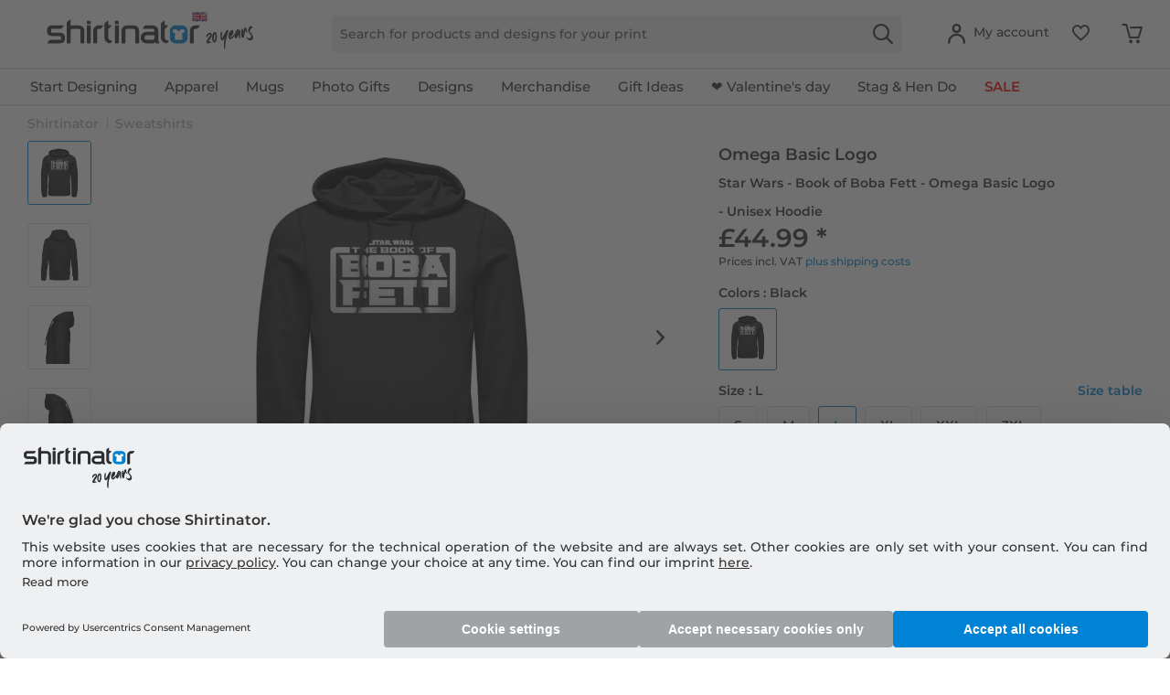

--- FILE ---
content_type: text/html; charset=UTF-8
request_url: https://www.shirtinator.co.uk/sweatshirts/star-wars-book-of-boba-fett-omega-basic-logo-unisex-hoodie-64149
body_size: 45742
content:
<!DOCTYPE html>
<html class="no-js" lang="en-GB" itemscope="itemscope" itemtype="https://schema.org/WebPage">
<head>
<link rel="preconnect" href="//app.usercentrics.eu">
<link rel="preconnect" href="//api.usercentrics.eu">
<link rel="preconnect" href="//privacy-proxy.usercentrics.eu">
<link rel="preload" href="//privacy-proxy.usercentrics.eu/latest/uc-block.bundle.js" as="script">
<link rel="preload" href="//web.cmp.usercentrics.eu/ui/loader.js" as="script">
<script id="usercentrics-cmp" src="//web.cmp.usercentrics.eu/ui/loader.js" data-settings-id="MZab3Q-EWxzlSK" async></script>
<script type="application/javascript" src="//privacy-proxy.usercentrics.eu/latest/uc-block.bundle.js"></script>
<link rel="preconnect" href="https://dev.visualwebsiteoptimizer.com" />
<script type='text/javascript' id='vwoCode'>
window._vwo_code || (function() {
var account_id=521058,
version=2.1,
settings_tolerance=4000,
hide_element='body',
hide_element_style = 'opacity:0 !important;filter:alpha(opacity=0) !important;background:none !important;transition:none !important;',
/* DO NOT EDIT BELOW THIS LINE */
f=false,w=window,d=document,v=d.querySelector('#vwoCode'),cK='_vwo_'+account_id+'_settings',cc={};try{var c=JSON.parse(localStorage.getItem('_vwo_'+account_id+'_config'));cc=c&&typeof c==='object'?c:{}}catch(e){ }var stT=cc.stT==='session'?w.sessionStorage:w.localStorage;code={nonce:v&&v.nonce,use_existing_jquery:function(){return typeof use_existing_jquery!=='undefined'?use_existing_jquery:undefined},library_tolerance:function(){return typeof library_tolerance!=='undefined'?library_tolerance:undefined},settings_tolerance:function(){return cc.sT||settings_tolerance},hide_element_style:function(){return'{'+(cc.hES||hide_element_style)+'}'},hide_element:function(){
if(performance.getEntriesByName('first-contentful-paint')[0]){return''}return typeof cc.hE==='string'?cc.hE:hide_element},getVersion:function(){return version},finish:function(e){if(!f){ f=true;var t=d.getElementById('_vis_opt_path_hides');if(t)t.parentNode.removeChild(t);if(e)(new Image).src='https://dev.visualwebsiteoptimizer.com/ee.gif?a='+account_id+e}},finished:function(){return f},addScript:function(e){var t=d.createElement('script');t.type='text/javascript';if(e.src){t.src=e.src}else{t.text=e.text}v&&t.setAttribute('nonce',v.nonce);d.getElementsByTagName('head')[0].appendChild(t)},load:function(e,t){var n=this.getSettings(),i=d.createElement('script'),r=this;t=t||{};if(n){i.textContent=n;d.getElementsByTagName('head')[0].appendChild(i);if(!w.VWO||VWO.caE){stT.removeItem(cK);r.load(e)}}else{var o=new XMLHttpRequest;o.open('GET',e,true);o.withCredentials=!t.dSC;o.responseType=t.responseType||'text';o.onload=function(){if(t.onloadCb){return t.onloadCb(o,e)}if(o.status===200||o.status===304){_vwo_code.addScript({text:o.responseText})}else{_vwo_code.finish('&e=loading_failure:'+e)}};o.onerror=function(){if(t.onerrorCb){return t.onerrorCb(e)}_vwo_code.finish('&e=loading_failure:'+e)};o.send()}},getSettings:function(){try{var e=stT.getItem(cK);if(!e){return}e=JSON.parse(e);if(Date.now()>e.e){stT.removeItem(cK);return}return e.s}catch(e){return}},init:function(){if(d.URL.indexOf('__vwo_disable__')>-1)return;var e=this.settings_tolerance();w._vwo_settings_timer=setTimeout(function(){_vwo_code.finish();stT.removeItem(cK)},e);var t;if(this.hide_element()!=='body'){t=d.createElement('style');var n=this.hide_element(),i=n?n+this.hide_element_style():'',r=d.getElementsByTagName('head')[0];t.setAttribute('id','_vis_opt_path_hides');v&&t.setAttribute('nonce',v.nonce);t.setAttribute('type','text/css');if(t.styleSheet)t.styleSheet.cssText=i;else t.appendChild(d.createTextNode(i));r.appendChild(t)}else{t=d.getElementsByTagName('head')[0];var i=d.createElement('div');i.style.cssText='z-index: 2147483647 !important;position: fixed !important;left: 0 !important;top: 0 !important;width: 100% !important;height: 100% !important;background: white !important;';i.setAttribute('id','_vis_opt_path_hides');i.classList.add('_vis_hide_layer');t.parentNode.insertBefore(i,t.nextSibling)}var o=window._vis_opt_url||d.URL,s='https://dev.visualwebsiteoptimizer.com/j.php?a='+account_id+'&u='+encodeURIComponent(o)+'&vn='+version;if(w.location.search.indexOf('_vwo_xhr')!==-1){this.addScript({src:s})}else{this.load(s+'&x=true')}}};w._vwo_code=code;code.init();})();
</script>
<script type="text/javascript">
window.VWO = window.VWO || [];
window.VWO.init = window.VWO.init || function (state) { window.VWO.consentState = state; }
window.addEventListener("ucEvent", (a) => {
const vwoAllowed = !!a.detail["Visual Website Optimizer (VWO)"];
// 1 - Accepted
// 2 - Pending
// 3 - Denied
window.VWO.init(vwoAllowed ? 1 : 3);
});
</script>
<script src="https://shirtinator.app.baqend.com/v1/speedkit/install.js?d=production" async crossorigin="anonymous"></script>
<meta charset="utf-8"><script>window.dataLayer = window.dataLayer || [];</script><script>window.dataLayer.push({
    "ecommerce": {
        "detail": {
            "actionField": {
                "list": "Sweatshirts",
                "target_history": "",
                "link_referer": ""
            },
            "products": [
                {
                    "name": "Star Wars - Book of Boba Fett - Omega Basic Logo - Unisex Hoodie",
                    "id": "162789",
                    "price": "37.81",
                    "brand": "OPT",
                    "category": "|sweatshirt|",
                    "variant": "L \/ Black",
                    "dimension14": "L",
                    "dimension7": "l-p162789-c1-s4",
                    "dimension15": "21STBF00017B",
                    "dimension8": "p162789-m21STBF00017B",
                    "design_categories": "|starwars|",
                    "design_movie": "Book of Boba Fett",
                    "design_edition": "",
                    "design_character": "Omega"
                }
            ]
        },
        "currencyCode": "GBP"
    },
    "event": "EECproductDetailView",
    "ga": {
        "siteTypeLevel": "production",
        "language": "en",
        "country": "UK",
        "anonymizeIP": "1",
        "contentGroup1": "detail",
        "category": "",
        "pageType": "detail",
        "userStatus": "guest"
    },
    "dl": {
        "numberTransactions": "",
        "customerID": "",
        "customer": "",
        "userType": ""
    },
    "cart": []
});</script><script>function gtag() {
  dataLayer.push(arguments);
}
 // set „denied" as default for both ad and analytics storage,
 gtag("consent", "default", {
     ad_storage: "denied",
     analytics_storage: "denied",
     wait_for_update: 2000 // milliseconds to wait for update
 });

// Enable ads data redaction by default [optional]
gtag("set", "ads_data_redaction", true);
</script><!-- WbmTagManager -->
<script>
var googleTagManagerFunction = function(w,d,s,l,i) {
    w[l]=w[l]||[];
    w[l].push({'gtm.start':new Date().getTime(),event:'gtm.js'});
    var f=d.getElementsByTagName(s)[0],j=d.createElement(s),dl=l!='dataLayer'?'&l='+l:'';
    j.async=true;
    j.src='https://t.shirtinator.'+(window.document.location.host.search('shirtinator')===-1?'de':(window.document.location.host.split('shirtinator.').slice(-1)[0]||'de'))+'/gtm.js?id='+i+dl+'';
    f.parentNode.insertBefore(j,f);
};

setTimeout(() => {
    googleTagManagerFunction(window,document,'script','dataLayer','GTM-PJG7XCZ');
}, 3000);
</script>
<!-- End WbmTagManager -->
<script></script>
<style>
#usercentrics-root { position: relative; }
</style>
<script></script>
<script>
window.gtmlayertest = {};
window.gtmlayertest.id = '162789';
window.gtmlayertest.dimension8 = 'p162789-m0';
window.gtmlayertest.dimension7 = 'l-p162789-c1-s4';
</script>
<meta name="google-site-verification" content="dlP-cpD7bRuQ7hc50GURZWpcV8tgmd5N4B1yFYIOflc" />
<link rel="dns-prefetch" href="//creator.shirtinator.co.uk">
<link rel="prefetch" href="https://creator.shirtinator.co.uk/css/app.css?cache=20260121044747"/>
<link rel="prefetch" href="https://creator.shirtinator.co.uk/css/chunk-vendors.css?cache=20260121044747"/>
<link rel="prefetch" href="https://creator.shirtinator.co.uk/js/chunk-vendors.js?cache=20260121044747"/>
<link rel="prefetch" href="https://creator.shirtinator.co.uk/js/app.js?cache=20260121044747"/>
<link rel="preload" href="/themes/Frontend/ShirtinatorTheme/frontend/_public/src/fonts/shirtinator-icons.eot" as="font" type="font/eot" crossorigin>
<link rel="preload" href="/themes/Frontend/ShirtinatorTheme/frontend/_public/src/fonts/shirtinator-icons.woff" as="font" type="font/woff" crossorigin>
<link rel="preload" href="/themes/Frontend/ShirtinatorTheme/frontend/_public/src/fonts/shirtinator-icons.ttf" as="font" type="font/ttf" crossorigin>
<link rel="preload" href="/themes/Frontend/ShirtinatorTheme/frontend/_public/src/fonts/shirtinator-icons.svg" as="font" type="font/svg" crossorigin>
<meta name="author" content="" />
<meta name="robots" content="index,follow
" />
<meta name="revisit-after" content="15 days" />
<meta name="keywords" content="Sweatshirts, Shirtinator, Omega Basic Logo, Star Wars - Book of Boba Fett - Omega Basic Logo - Unisex Hoodie" />
<meta name="description" content="Sweatshirts with the motive Omega Basic Logo ✓ Book of Boba Fett ✓ Omega ✓ for women, men &amp; children ✓ cool colours ✓ high-quality print · buy now!" />
<meta property="og:type" content="product" />
<meta property="og:site_name" content="Shirtinator" />
<meta property="og:url" content="https://www.shirtinator.co.uk/sweatshirts/star-wars-book-of-boba-fett-omega-basic-logo-unisex-hoodie-64149" />
<meta property="og:title" content="Star Wars - Book of Boba Fett - Omega Basic Logo - Unisex Hoodie" />
<meta property="og:description" content="
Hooded sweatshirts have long become an integral part of everyday life. Our sporty model is extra robust, and its dense fabric lend it a defined shape. A roomy kangaroo pocket keeps your hands warm when needed and ensures the right..." />
<meta property="og:image" content="https://media.shirtinator.com/media/image/db/6d/fc/162789-FrontImage-black.png" />
<meta name="twitter:card" content="product" />
<meta name="twitter:site" content="Shirtinator" />
<meta name="twitter:title" content="Star Wars - Book of Boba Fett - Omega Basic Logo - Unisex Hoodie" />
<meta name="twitter:description" content="
Hooded sweatshirts have long become an integral part of everyday life. Our sporty model is extra robust, and its dense fabric lend it a defined shape. A roomy kangaroo pocket keeps your hands warm when needed and ensures the right..." />
<meta name="twitter:image" content="https://media.shirtinator.com/media/image/db/6d/fc/162789-FrontImage-black.png" />
<meta property="product:brand" content="Shirtinator" />
<meta property="product:price" content="44,99" />
<meta property="product:product_link" content="https://www.shirtinator.co.uk/sweatshirts/star-wars-book-of-boba-fett-omega-basic-logo-unisex-hoodie-64149" />
<meta itemprop="copyrightHolder" content="Shirtinator" />
<meta itemprop="copyrightYear" content="2020" />
<meta itemprop="isFamilyFriendly" content="True" />
<meta name="viewport" content="width=device-width, initial-scale=1.0">
<meta name="mobile-web-app-capable" content="yes">
<meta name="apple-mobile-web-app-title" content="Shirtinator">
<meta name="apple-mobile-web-app-capable" content="yes">
<meta name="apple-mobile-web-app-status-bar-style" content="default">
<link rel="alternate" href="https://www.shirtinator.co.uk/sweatshirts/star-wars-book-of-boba-fett-omega-basic-logo-unisex-hoodie-64149" hreflang="en-GB" />
<link rel="alternate" href="https://www.shirtinator.de/pullover/star-wars-book-of-boba-fett-omega-basic-logo-unisex-hoodie-64149" hreflang="de-DE" />
<link rel="alternate" href="https://www.shirtinator.be/sweatshirts/star-wars-book-of-boba-fett-omega-basic-logo-unisex-sweat-a-capuche-64149" hreflang="fr-BE" />
<link rel="alternate" href="https://www.shirtinator.fr/sweatshirts/star-wars-book-of-boba-fett-omega-basic-logo-unisex-sweat-a-capuche-64149" hreflang="fr-FR" />
<link rel="alternate" href="https://www.shirtinator.sk/mikiny/star-wars-book-of-boba-fett-omega-basic-logo-unisex-mikiny-s-kapucnou-64149" hreflang="sk-SK" />
<link rel="alternate" href="https://www.shirtinator.at/pullover/star-wars-book-of-boba-fett-omega-basic-logo-unisex-hoodie-64149" hreflang="de-AT" />
<link rel="alternate" href="https://www.shirtinator.cz/mikiny/star-wars-book-of-boba-fett-omega-basic-logo-unisex-mikiny-s-kapuci-64149" hreflang="cs-CZ" />
<link rel="alternate" href="https://www.shirtinator.ch/pullover/star-wars-book-of-boba-fett-omega-basic-logo-unisex-hoodie-64149" hreflang="de-CH" />
<link rel="alternate" href="https://www.shirtinator.ch/fr/sweatshirts/star-wars-book-of-boba-fett-omega-basic-logo-unisex-sweat-a-capuche-64149" hreflang="fr-CH" />
<link rel="alternate" href="https://www.shirtinator.es/jerseys/star-wars-book-of-boba-fett-omega-basic-logo-unisex-sudadera-con-capucha-64149" hreflang="es-ES" />
<link rel="alternate" href="https://www.shirtinator.ie/sweatshirts/star-wars-book-of-boba-fett-omega-basic-logo-unisex-hoodie-64149" hreflang="en-IE" />
<link rel="apple-touch-icon-precomposed" href="https://media.shirtinator.com/media/image/b0/77/a6/Shirtinator-Favicon-128.png">
<link rel="shortcut icon" href="https://media.shirtinator.com/media/vector/40/cb/5d/Shirtinator-Favicon.svg">
<meta name="msapplication-navbutton-color" content="#D9400B" />
<meta name="application-name" content="Shirtinator" />
<meta name="msapplication-starturl" content="https://www.shirtinator.co.uk/" />
<meta name="msapplication-window" content="width=1024;height=768" />
<meta name="msapplication-TileImage" content="https://media.shirtinator.com/media/image/b0/77/a6/Shirtinator-Favicon-128.png">
<meta name="msapplication-TileColor" content="#D9400B">
<meta name="theme-color" content="#D9400B" />
<link rel="canonical" href="https://www.shirtinator.co.uk/sweatshirts/star-wars-book-of-boba-fett-omega-basic-logo-unisex-hoodie-64149" />
<title itemprop="name">Star Wars - Book of Boba Fett - Omega Basic Logo - Unisex Hoodie | Shirtinator</title>
<link href="/web/cache/1768909572_5ab3ee89158ab6009d66f2eb36ce2dee.css" media="all" rel="stylesheet" type="text/css" />
</head>
<body class="is--ctl-detail is--act-index" ><!-- WbmTagManager (noscript) -->
<noscript><iframe src="https://www.googletagmanager.com/ns.html?id=GTM-PJG7XCZ"
            height="0" width="0" style="display:none;visibility:hidden"></iframe></noscript>
<!-- End WbmTagManager (noscript) -->
<div data-paypalUnifiedMetaDataContainer="true"
data-paypalUnifiedRestoreOrderNumberUrl="https://www.shirtinator.co.uk/widgets/PaypalUnifiedOrderNumber/restoreOrderNumber"
class="is--hidden">
</div>
<div class="page-wrap">
<noscript class="noscript-main">
<div class="alert is--warning">
<div class="alert--icon">
<i class="icon--element icon--warning"></i>
</div>
<div class="alert--content">
To be able to use Shirtinator in full range, we recommend activating Javascript in your browser.
</div>
</div>
</noscript>
<div id="not-possible-info-tooltip" style="display:none;">
<span>Your configuration changes</span>
</div>
<div style="display: none;" data-dropdownMenu="true"></div>
<header class="header-main">
<div class="container header--navigation">
<nav class="shop--navigation navigation-mobile block-group">
<ul class="navigation--list block-group" role="menubar">
<li class="navigation--entry entry--menu-left" role="menuitem">
<a class="entry--link entry--trigger btn is--icon-left" href="#offcanvas--left" data-offcanvas="true" data-offCanvasSelector=".sidebar-main" title="Menu">
<i class="icon--menu"></i>
</a>
</li>
</ul>
</nav>
<div class="logo-main block-group" role="banner">
<div class="logo--shop block">
<a class="logo--link" href="https://www.shirtinator.co.uk/" title="Shirtinator - Switch to homepage">
<picture>
<source srcset="https://media.shirtinator.com/media/vector/52/3b/21/Shirtinator_logo_blue_Landscape_20_Jahre_Jubilaum_UK_Flag_20_right.svg" media="(min-width: 78.75em)">
<source srcset="https://media.shirtinator.com/media/vector/52/3b/21/Shirtinator_logo_blue_Landscape_20_Jahre_Jubilaum_UK_Flag_20_right.svg" media="(min-width: 64em)">
<source srcset="https://media.shirtinator.com/media/vector/52/3b/21/Shirtinator_logo_blue_Landscape_20_Jahre_Jubilaum_UK_Flag_20_right.svg" media="(min-width: 48em)">
<img srcset="https://media.shirtinator.com/media/vector/52/3b/21/Shirtinator_logo_blue_Landscape_20_Jahre_Jubilaum_UK_Flag_20_right.svg" alt="Shirtinator - Switch to homepage" />
</picture>
</a>
</div>
</div>
<nav class="shop--navigation block-group">
<ul class="navigation--list block-group" role="menubar">
<li class="navigation--entry entry--search" role="menuitem" data-search="true" aria-haspopup="true" data-minLength="2">
<a class="btn entry--link entry--trigger" href="#show-hide--search" title="Show / close search" aria-label="Show / close search">
<i class="icon--search"></i>
<span class="search--display">Search</span>
</a>
<form action="/search" method="get" class="main-search--form">
<input required type="search" name="sSearch" class="main-search--field" autocomplete="off" autocapitalize="off" placeholder="Search for products and designs for your print" maxlength="30"  />
<button type="submit" class="main-search--button" aria-label="Search">
<i class="icon--search"></i>
</button>
<div class="form--ajax-loader"></div>
</form>
<div class="main-search--results es-suggest" data-search-url="https://www.shirtinator.co.uk/search"
data-suggest-url="/widgets/suggest">
<div class="block-group">
</div>
</div>
</li>
<li class="navigation--entry entry--language" role="menuitem">
    



    

</li>




    <li class="navigation--entry entry--account"
        role="menuitem"
        data-offcanvas="true"
        data-offCanvasSelector=".account--dropdown-navigation">
        
    <a href="https://www.shirtinator.co.uk/account"
       title="My account"
       class="btn is--icon-left entry--link account--link">
        <i class="icon--account"></i>
            <span class="account--display">
                        My account
                    </span>
    </a>


            </li>




    
    <li class="navigation--entry entry--notepad" role="menuitem">
        <a href="https://www.shirtinator.co.uk/note" title="Wish list" class="btn">
            <i class="icon--heart"></i>
        </a>
    </li>

    
    <li class="navigation--entry entry--cart" role="menuitem">
        <a class="btn cart--link" href="https://www.shirtinator.co.uk/checkout/cart" title="Shopping cart">
            <span class="badge is--primary is--minimal cart--quantity is--hidden">0</span>
            <i class="icon--basket"></i>
        </a>
        <div class="ajax-loader">&nbsp;</div>
    </li>




</ul>
</nav>
<div class="container--ajax-cart" data-collapse-cart="true" data-displayMode="offcanvas"></div>
</div>
</header>
<nav class="navigation-main">
<div class="container" data-menu-scroller="true" data-listSelector=".navigation--list.container" data-viewPortSelector=".navigation--list-wrapper"  data-refresh="true">
<div class="navigation--list-wrapper">
<ul class="navigation--list container" role="menubar" itemscope="itemscope" itemtype="http://schema.org/SiteNavigationElement">
<li class="navigation--entry is--home" role="menuitem"><a class="navigation--link is--first" href="https://www.shirtinator.co.uk/" title="Home" itemprop="url"><span itemprop="name">Home</span></a></li><li class="navigation--entry dropactive" role="menuitem"><a class="navigation--link" href="https://www.shirtinator.co.uk/products/personalised/" title="Start Designing" itemprop="url"  target=""><span itemprop="name">Start Designing</span></a>					        <ul class="menu--list menu--level-1">
<li class="menu--list-item item--level-1">
<a href="https://www.shirtinator.co.uk/t-shirts/personalised/t-shirt-printing" class="menu--list-item-link" title="T-shirt" >T-shirt</a>
<ul class="menu--list menu--level-2">
<li class="menu--list-item item--level-2">
<a href="https://www.shirtinator.co.uk/t-shirts/personalised/t-shirt-printing#/p560-m0-c2-s4" class="menu--list-item-link" title="Women"  target="">Women</a>
</li>
<li class="menu--list-item item--level-2">
<a href="https://www.shirtinator.co.uk/t-shirts/personalised/t-shirt-printing#/p508-m0-c1-s5" class="menu--list-item-link" title="Men"  target="">Men</a>
</li>
<li class="menu--list-item item--level-2">
<a href="https://www.shirtinator.co.uk/t-shirts/personalised/t-shirt-printing#/p509-m0-c2-s120" class="menu--list-item-link" title="Kids"  target="">Kids</a>
</li>
</ul>
</li>
<li class="menu--list-item item--level-1">
<a href="https://www.shirtinator.co.uk/sweatshirts/personalised/sweatshirt-printing" class="menu--list-item-link" title="Sweatshirt" >Sweatshirt</a>
<ul class="menu--list menu--level-2">
<li class="menu--list-item item--level-2">
<a href="https://www.shirtinator.co.uk/sweatshirts/personalised/sweatshirt-printing#/p1180-m0-c13-s2" class="menu--list-item-link" title="Women"  target="">Women</a>
</li>
<li class="menu--list-item item--level-2">
<a href="https://www.shirtinator.co.uk/sweatshirts/personalised/sweatshirt-printing#/p1236-m0-c1-s4" class="menu--list-item-link" title="Men"  target="">Men</a>
</li>
<li class="menu--list-item item--level-2">
<a href="https://www.shirtinator.co.uk/sweatshirts/personalised/sweatshirt-printing#/p1181-m0-c51-s123" class="menu--list-item-link" title="Kids"  target="">Kids</a>
</li>
</ul>
</li>
<li class="menu--list-item item--level-1">
<a href="https://www.shirtinator.co.uk/sweatshirts/personalised/sweatshirt-printing#/p1279-m0-c1-s4" class="menu--list-item-link" title="Hoodie"  target="">Hoodie</a>
<ul class="menu--list menu--level-2">
<li class="menu--list-item item--level-2">
<a href="https://www.shirtinator.co.uk/sweatshirts/personalised/sweatshirt-printing#/p1192-m0-c51-s3" class="menu--list-item-link" title="Women"  target="">Women</a>
</li>
<li class="menu--list-item item--level-2">
<a href="https://www.shirtinator.co.uk/sweatshirts/personalised/sweatshirt-printing#/p1191-m0-c1-s3" class="menu--list-item-link" title="Men"  target="">Men</a>
</li>
<li class="menu--list-item item--level-2">
<a href="https://www.shirtinator.co.uk/sweatshirts/personalised/sweatshirt-printing#/p1193-m0-c1-s122" class="menu--list-item-link" title="Kids"  target="">Kids</a>
</li>
</ul>
</li>
<li class="menu--list-item item--level-1">
<a href="https://www.shirtinator.co.uk/polo-shirts/personalised/polo-shirt-printing" class="menu--list-item-link" title="Polo shirt" >Polo shirt</a>
<ul class="menu--list menu--level-2">
<li class="menu--list-item item--level-2">
<a href="https://www.shirtinator.co.uk/polo-shirts/personalised/polo-shirt-printing#/p1341-m0-c2-s3" class="menu--list-item-link" title="Women"  target="">Women</a>
</li>
<li class="menu--list-item item--level-2">
<a href="https://www.shirtinator.co.uk/polo-shirts/personalised/polo-shirt-printing" class="menu--list-item-link" title="Men"  target="">Men</a>
</li>
</ul>
</li>
<li class="menu--list-item item--level-1">
<a href="https://www.shirtinator.co.uk/t-shirts/personalised/tank-top-printing" class="menu--list-item-link" title="Tank Top" >Tank Top</a>
<ul class="menu--list menu--level-2">
<li class="menu--list-item item--level-2">
<a href="https://www.shirtinator.co.uk/t-shirts/personalised/tank-top-printing#/p1196-m0-c1-s3" class="menu--list-item-link" title="Women"  target="">Women</a>
</li>
<li class="menu--list-item item--level-2">
<a href="https://www.shirtinator.co.uk/t-shirts/personalised/tank-top-printing" class="menu--list-item-link" title="Men"  target="">Men</a>
</li>
</ul>
</li>
<li class="menu--list-item item--level-1">
<a href="https://www.shirtinator.co.uk/t-shirts/personalised/crop-t-shirt-printing" class="menu--list-item-link" title="Crop T-shirt" >Crop T-shirt</a>
</li>
<li class="menu--list-item item--level-1">
<a href="https://www.shirtinator.co.uk/long-sleeves/personalised/long-sleeve-printing" class="menu--list-item-link" title="Long sleeve" >Long sleeve</a>
<ul class="menu--list menu--level-2">
<li class="menu--list-item item--level-2">
<a href="https://www.shirtinator.co.uk/long-sleeves/personalised/long-sleeve-printing#/p1209-m0-c2-s3" class="menu--list-item-link" title="Women"  target="">Women</a>
</li>
<li class="menu--list-item item--level-2">
<a href="https://www.shirtinator.co.uk/long-sleeves/personalised/long-sleeve-printing" class="menu--list-item-link" title="Men"  target="">Men</a>
</li>
</ul>
</li>
<li class="menu--list-item item--level-1">
<a href="https://www.shirtinator.co.uk/organic-clothing/" class="menu--list-item-link" title="Organic Clothing" >Organic Clothing</a>
<ul class="menu--list menu--level-2">
<li class="menu--list-item item--level-2">
<a href="https://www.shirtinator.co.uk/organic-clothing/t-shirts" class="menu--list-item-link" title="Organic T-shirts" >Organic T-shirts</a>
</li>
<li class="menu--list-item item--level-2">
<a href="https://www.shirtinator.co.uk/organic-clothingpolo-shirts" class="menu--list-item-link" title="Organic polo shirts" >Organic polo shirts</a>
</li>
<li class="menu--list-item item--level-2">
<a href="https://www.shirtinator.co.uk/organic-clothing/baby-grows" class="menu--list-item-link" title="Organic Baby Grows" >Organic Baby Grows</a>
</li>
<li class="menu--list-item item--level-2">
<a href="https://www.shirtinator.co.uk/organic-clothing/bags" class="menu--list-item-link" title="Organic bags" >Organic bags</a>
</li>
<li class="menu--list-item item--level-2">
<a href="https://www.shirtinator.co.uk/organic-clothing/pullovers-hoodies" class="menu--list-item-link" title="Organic pullovers & hoodies" >Organic pullovers & hoodies</a>
</li>
<li class="menu--list-item item--level-2">
<a href="https://www.shirtinator.co.uk/organic-clothing/long-sleeves" class="menu--list-item-link" title="Organic long sleeves" >Organic long sleeves</a>
</li>
</ul>
</li>
<li class="menu--list-item item--level-1">
<a href="https://www.shirtinator.co.uk/sportswear/personalised/sportswear-printing" class="menu--list-item-link" title="Sportswear" >Sportswear</a>
<ul class="menu--list menu--level-2">
<li class="menu--list-item item--level-2">
<a href="https://www.shirtinator.co.uk/sportswear/personalised/sportswear-printing#/p1321-m0-c2-s3" class="menu--list-item-link" title="Women"  target="">Women</a>
</li>
<li class="menu--list-item item--level-2">
<a href="https://www.shirtinator.co.uk/sportswear/personalised/sportswear-printing" class="menu--list-item-link" title="Men"  target="">Men</a>
</li>
</ul>
</li>
<li class="menu--list-item item--level-1">
<a href="https://www.shirtinator.co.uk/jackets/personalised/jackets-printing" class="menu--list-item-link" title="Jackets" >Jackets</a>
</li>
<li class="menu--list-item item--level-1">
<a href="https://www.shirtinator.co.uk/underwear/personalised/" class="menu--list-item-link" title="Underwear" >Underwear</a>
<ul class="menu--list menu--level-2">
<li class="menu--list-item item--level-2">
<a href="https://www.shirtinator.co.uk/underwear/personalised/underwear-printing#/p160-m0-c1-s3" class="menu--list-item-link" title="Women"  target="">Women</a>
</li>
<li class="menu--list-item item--level-2">
<a href="https://www.shirtinator.co.uk/underwear/personalised/underwear-printing#/p2998-m0-c51-s3" class="menu--list-item-link" title="Men"  target="">Men</a>
</li>
</ul>
</li>
<li class="menu--list-item item--level-1">
<a href="https://www.shirtinator.co.uk/merino-products/personalised/" class="menu--list-item-link" title="Merino products" >Merino products</a>
<ul class="menu--list menu--level-2">
<li class="menu--list-item item--level-2">
<a href="https://www.shirtinator.co.uk/merino-products/women" class="menu--list-item-link" title="Women" >Women</a>
</li>
<li class="menu--list-item item--level-2">
<a href="https://www.shirtinator.co.uk/merino-products/men" class="menu--list-item-link" title="Men" >Men</a>
</li>
</ul>
</li>
<li class="menu--list-item item--level-1">
<a href="https://www.shirtinator.co.uk/baby-products/personalised/" class="menu--list-item-link" title="Baby Products" >Baby Products</a>
<ul class="menu--list menu--level-2">
<li class="menu--list-item item--level-2">
<a href="https://www.shirtinator.co.uk/baby-bib/personalised/baby-bib-printing" class="menu--list-item-link" title="Baby bib" >Baby bib</a>
</li>
<li class="menu--list-item item--level-2">
<a href="https://www.shirtinator.co.uk/baby-grows/personalised/baby-grow-printing" class="menu--list-item-link" title="Baby grow" >Baby grow</a>
</li>
<li class="menu--list-item item--level-2">
<a href="https://www.shirtinator.co.uk/beanies/personalised/baby-hat-printing" class="menu--list-item-link" title="Organic baby hat" >Organic baby hat</a>
</li>
<li class="menu--list-item item--level-2">
<a href="https://www.shirtinator.co.uk/soft-toys/personalised/soft-toy-printing" class="menu--list-item-link" title="Soft toy" >Soft toy</a>
</li>
</ul>
</li>
<li class="menu--list-item item--level-1">
<a href="https://www.shirtinator.co.uk/mugs-drinkware/personalised/" class="menu--list-item-link" title="Mugs and Drinkware" >Mugs and Drinkware</a>
<ul class="menu--list menu--level-2">
<li class="menu--list-item item--level-2">
<a href="https://www.shirtinator.co.uk/mugs/personalised/mug-printing" class="menu--list-item-link" title="Mug" >Mug</a>
</li>
<li class="menu--list-item item--level-2">
<a href="https://www.shirtinator.co.uk/mugs/personalised/black-mug-printing" class="menu--list-item-link" title="Black Mug" >Black Mug</a>
</li>
<li class="menu--list-item item--level-2">
<a href="https://www.shirtinator.co.uk/mugs/personalised/enamel-cup-printing" class="menu--list-item-link" title="Enamel-Cup" >Enamel-Cup</a>
</li>
<li class="menu--list-item item--level-2">
<a href="https://www.shirtinator.co.uk/mugs/personalised/glitter-mug-printing" class="menu--list-item-link" title="Glitter mug" >Glitter mug</a>
</li>
<li class="menu--list-item item--level-2">
<a href="https://www.shirtinator.co.uk/mugs/personalised/mug-printing#/p1000-m0-c303-s17" class="menu--list-item-link" title="Two-toned Mug"  target="">Two-toned Mug</a>
</li>
<li class="menu--list-item item--level-2">
<a href="https://www.shirtinator.co.uk/mugs/personalised/mug-printing#/p1221-m0-c2-s200" class="menu--list-item-link" title="Large Mug"  target="">Large Mug</a>
</li>
<li class="menu--list-item item--level-2">
<a href="https://www.shirtinator.co.uk/mugs/personalised/mug-printing#/p1276-m0-c2-s17" class="menu--list-item-link" title="Heart Mug"  target="">Heart Mug</a>
</li>
<li class="menu--list-item item--level-2">
<a href="https://www.shirtinator.co.uk/beer-mugs/personalised/beer-mug-printing" class="menu--list-item-link" title="Beer Mug" >Beer Mug</a>
</li>
<li class="menu--list-item item--level-2">
<a href="https://www.shirtinator.co.uk/drinking-bottle/personalised/drinking-bottle-printing" class="menu--list-item-link" title="Drinking Bottle" >Drinking Bottle</a>
</li>
<li class="menu--list-item item--level-2">
<a href="https://www.shirtinator.co.uk/shot-glasses/personalised/shot-glass-printing" class="menu--list-item-link" title="Shot Glass" >Shot Glass</a>
</li>
<li class="menu--list-item item--level-2">
<a href="https://www.shirtinator.co.uk/mugs/personalised/mug-printing#/p1224-m0-c2-s17" class="menu--list-item-link" title="Travel Mug"  target="">Travel Mug</a>
</li>
</ul>
</li>
<li class="menu--list-item item--level-1">
<a href="https://www.shirtinator.co.uk/accessoires/personalised/" class="menu--list-item-link" title="Accessoires" >Accessoires</a>
<ul class="menu--list menu--level-2">
<li class="menu--list-item item--level-2">
<a href="https://www.shirtinator.co.uk/bags/personalised/bag-printing" class="menu--list-item-link" title="Bag" >Bag</a>
</li>
<li class="menu--list-item item--level-2">
<a href="https://www.shirtinator.co.uk/beanies/personalised/beanie-printing" class="menu--list-item-link" title="Beanies" >Beanies</a>
</li>
<li class="menu--list-item item--level-2">
<a href="https://www.shirtinator.co.uk/caps/personalised/cap-printing" class="menu--list-item-link" title="Cap" >Cap</a>
</li>
<li class="menu--list-item item--level-2">
<a href="https://www.shirtinator.co.uk/keyring/personalised/keyring-printing" class="menu--list-item-link" title="Keyring" >Keyring</a>
</li>
<li class="menu--list-item item--level-2">
<a href="https://www.shirtinator.co.uk/scarfs/personalised/scarf-printing" class="menu--list-item-link" title="Scarf" >Scarf</a>
</li>
<li class="menu--list-item item--level-2">
<a href="https://www.shirtinator.co.uk/buttons/personalised/" class="menu--list-item-link" title="Buttons" >Buttons</a>
<ul class="menu--list menu--level-3">
<li class="menu--list-item item--level-3">
<a href="https://www.shirtinator.co.uk/buttons/personalised/buttons-small-printing" class="menu--list-item-link" title="Buttons small" >Buttons small</a>
</li>
<li class="menu--list-item item--level-3">
<a href="https://www.shirtinator.co.uk/buttons/personalised/buttons-medium-printing" class="menu--list-item-link" title="Buttons medium" >Buttons medium</a>
</li>
<li class="menu--list-item item--level-3">
<a href="https://www.shirtinator.co.uk/buttons/personalised/buttons-big-printing" class="menu--list-item-link" title="Buttons big" >Buttons big</a>
</li>
</ul>
</li>
<li class="menu--list-item item--level-2">
<a href="https://www.shirtinator.co.uk/hi-vis-jackets/personalised/" class="menu--list-item-link" title="Hi Vis Jacket" >Hi Vis Jacket</a>
<ul class="menu--list menu--level-3">
<li class="menu--list-item item--level-3">
<a href="https://www.shirtinator.co.uk/hi-vis-jackets/personalised/hi-vis-jacket-printing" class="menu--list-item-link" title="Hi Vis Jacket for adults" >Hi Vis Jacket for adults</a>
</li>
<li class="menu--list-item item--level-3">
<a href="https://www.shirtinator.co.uk/hi-vis-jackets/personalised/hi-vis-jacket-children-printingesten/gestalten/kinderwarnweste-bedrucken-" class="menu--list-item-link" title="Hi Vis Jacket for children" >Hi Vis Jacket for children</a>
</li>
</ul>
</li>
<li class="menu--list-item item--level-2">
<a href="https://www.shirtinator.co.uk/hats/personalised/sun-hat-printing" class="menu--list-item-link" title="Outdoor Sun Hat" >Outdoor Sun Hat</a>
</li>
</ul>
</li>
<li class="menu--list-item item--level-1">
<a href="https://www.shirtinator.co.uk/home-living/personalised/" class="menu--list-item-link" title="Home & Living" >Home & Living</a>
<ul class="menu--list menu--level-2">
<li class="menu--list-item item--level-2">
<a href="https://www.shirtinator.co.uk/aprons/personalised/aprons-printing" class="menu--list-item-link" title="Apron" >Apron</a>
</li>
<li class="menu--list-item item--level-2">
<a href="https://www.shirtinator.co.uk/bath-mat/personalised/bath-mat-printing" class="menu--list-item-link" title="Bath mat" >Bath mat</a>
</li>
<li class="menu--list-item item--level-2">
<a href="https://www.shirtinator.co.uk/coaster/personalised/coaster-printing" class="menu--list-item-link" title="Coaster" >Coaster</a>
</li>
<li class="menu--list-item item--level-2">
<a href="https://www.shirtinator.co.uk/cushions/personalised/cushion-printing" class="menu--list-item-link" title="Cushion" >Cushion</a>
</li>
<li class="menu--list-item item--level-2">
<a href="https://www.shirtinator.co.uk/doormat/personalised/doormat-printing" class="menu--list-item-link" title="Doormat" >Doormat</a>
</li>
<li class="menu--list-item item--level-2">
<a href="https://www.shirtinator.co.uk/guest-towel/personalised/guest-towel-printing" class="menu--list-item-link" title="Guest towel" >Guest towel</a>
</li>
<li class="menu--list-item item--level-2">
<a href="https://www.shirtinator.co.uk/hand-towel/personalised/hand-towel-printing" class="menu--list-item-link" title="Hand towel" >Hand towel</a>
</li>
<li class="menu--list-item item--level-2">
<a href="https://www.shirtinator.co.uk/hot-water-bottles/personalised/hot-water-bottle-printing" class="menu--list-item-link" title="Hot water bottle" >Hot water bottle</a>
</li>
<li class="menu--list-item item--level-2">
<a href="https://www.shirtinator.co.uk/lunch-box/personalised/lunch-box-printing" class="menu--list-item-link" title="Lunch box" >Lunch box</a>
</li>
<li class="menu--list-item item--level-2">
<a href="https://www.shirtinator.co.uk/mousepads/personalised/mousepad-printing" class="menu--list-item-link" title="Mousepad" >Mousepad</a>
</li>
<li class="menu--list-item item--level-2">
<a href="https://www.shirtinator.co.uk/magnets/personalised/magnet-printing" class="menu--list-item-link" title="Magnet" >Magnet</a>
</li>
<li class="menu--list-item item--level-2">
<a href="https://www.shirtinator.co.uk/puzzles/personalised/puzzles-printing" class="menu--list-item-link" title="Puzzle" >Puzzle</a>
</li>
<li class="menu--list-item item--level-2">
<a href="https://www.shirtinator.co.uk/piggy-bank/personalised/piggy-bank-printing" class="menu--list-item-link" title="Piggy bank" >Piggy bank</a>
</li>
</ul>
</li>
<li class="menu--list-item item--level-1">
<a href="https://www.shirtinator.co.uk/pet-accessories/personalised/" class="menu--list-item-link" title="&#128062; Pet accessories" >&#128062; Pet accessories</a>
<ul class="menu--list menu--level-2">
<li class="menu--list-item item--level-2">
<a href="https://www.shirtinator.co.uk/dog-scarf/personalised/dog-scarf-printing" class="menu--list-item-link" title="Dog scarf" >Dog scarf</a>
</li>
<li class="menu--list-item item--level-2">
<a href="https://www.shirtinator.co.uk/feeding-bowl/personalised/feeding-bowl-printing" class="menu--list-item-link" title="Feeding bowl" >Feeding bowl</a>
</li>
</ul>
</li>
<li class="menu--list-item item--level-1">
<a href="https://www.shirtinator.co.uk/branded-clothing/personalised/" class="menu--list-item-link" title="Branded clothing" >Branded clothing</a>
<ul class="menu--list menu--level-2">
<li class="menu--list-item item--level-2">
<a href="https://www.shirtinator.co.uk/branded-clothing/hummel" class="menu--list-item-link" title="Hummel" >Hummel</a>
</li>
<li class="menu--list-item item--level-2">
<a href="https://www.shirtinator.co.uk/branded-clothing/nike-puma" class="menu--list-item-link" title="Nike & Puma" >Nike & Puma</a>
</li>
<li class="menu--list-item item--level-2">
<a href="https://www.shirtinator.co.uk/branded-clothing/stanley-stella" class="menu--list-item-link" title="Stanley/Stella" >Stanley/Stella</a>
</li>
</ul>
</li>
</ul>
</li><li class="navigation--entry dropactive" role="menuitem"><a class="navigation--link" href="https://www.shirtinator.co.uk/apparel" title="Apparel" itemprop="url" ><span itemprop="name">Apparel</span></a>					        <ul class="menu--list menu--level-1">
<li class="menu--list-item item--level-1">
<a href="https://www.shirtinator.co.uk/women/" class="menu--list-item-link" title="Women" >Women</a>
<ul class="menu--list menu--level-2">
<li class="menu--list-item item--level-2">
<a href="https://www.shirtinator.co.uk/t-shirts/women" class="menu--list-item-link" title="T-shirts" >T-shirts</a>
</li>
<li class="menu--list-item item--level-2">
<a href="https://www.shirtinator.co.uk/sweatshirts/women" class="menu--list-item-link" title="Sweatshirts & Hoodies" >Sweatshirts & Hoodies</a>
</li>
<li class="menu--list-item item--level-2">
<a href="https://www.shirtinator.co.uk/t-shirts/crop-t-shirt-70454" class="menu--list-item-link" title="Crop T-shirt"  target="">Crop T-shirt</a>
</li>
<li class="menu--list-item item--level-2">
<a href="https://www.shirtinator.co.uk/polo-shirts/women" class="menu--list-item-link" title="Polo shirts" >Polo shirts</a>
</li>
<li class="menu--list-item item--level-2">
<a href="https://www.shirtinator.co.uk/long-sleeves/women" class="menu--list-item-link" title="Long sleeves" >Long sleeves</a>
</li>
<li class="menu--list-item item--level-2">
<a href="https://www.shirtinator.co.uk/merino-products/personalised/" class="menu--list-item-link" title="Merino products"  target="">Merino products</a>
</li>
<li class="menu--list-item item--level-2">
<a href="https://www.shirtinator.co.uk/organic-clothing/women" class="menu--list-item-link" title="Organic clothing" >Organic clothing</a>
</li>
<li class="menu--list-item item--level-2">
<a href="https://www.shirtinator.co.uk/sportswear/women" class="menu--list-item-link" title="Sportswear" >Sportswear</a>
</li>
<li class="menu--list-item item--level-2">
<a href="https://www.shirtinator.co.uk/branded-clothing/women" class="menu--list-item-link" title="Branded clothing" >Branded clothing</a>
</li>
<li class="menu--list-item item--level-2">
<a href="https://www.shirtinator.co.uk/underwear/women" class="menu--list-item-link" title="Underwear" >Underwear</a>
</li>
<li class="menu--list-item item--level-2">
<a href="https://www.shirtinator.co.uk/tank-tops/women" class="menu--list-item-link" title="Tank Tops" >Tank Tops</a>
</li>
<li class="menu--list-item item--level-2">
<a href="https://www.shirtinator.co.uk/hats/outdoor-sun-hat-80479" class="menu--list-item-link" title="Outdoor Sun Hat"  target="">Outdoor Sun Hat</a>
</li>
</ul>
</li>
<li class="menu--list-item item--level-1">
<a href="https://www.shirtinator.co.uk/men/" class="menu--list-item-link" title="Men" >Men</a>
<ul class="menu--list menu--level-2">
<li class="menu--list-item item--level-2">
<a href="https://www.shirtinator.co.uk/t-shirts/men" class="menu--list-item-link" title="T-shirts" >T-shirts</a>
</li>
<li class="menu--list-item item--level-2">
<a href="https://www.shirtinator.co.uk/sweatshirts/men" class="menu--list-item-link" title="Sweatshirts & Hoodies" >Sweatshirts & Hoodies</a>
</li>
<li class="menu--list-item item--level-2">
<a href="https://www.shirtinator.co.uk/polo-shirts/men" class="menu--list-item-link" title="Polo shirts" >Polo shirts</a>
</li>
<li class="menu--list-item item--level-2">
<a href="https://www.shirtinator.co.uk/long-sleeves/men" class="menu--list-item-link" title="Long sleeves" >Long sleeves</a>
</li>
<li class="menu--list-item item--level-2">
<a href="https://www.shirtinator.co.uk/organic-clothing/men" class="menu--list-item-link" title="Organic clothing" >Organic clothing</a>
</li>
<li class="menu--list-item item--level-2">
<a href="https://www.shirtinator.co.uk/sportswear/men" class="menu--list-item-link" title="Sportswear" >Sportswear</a>
</li>
<li class="menu--list-item item--level-2">
<a href="https://www.shirtinator.co.uk/merino-products/personalised/" class="menu--list-item-link" title="Merino products"  target="">Merino products</a>
</li>
<li class="menu--list-item item--level-2">
<a href="https://www.shirtinator.co.uk/branded-clothing/men" class="menu--list-item-link" title="Branded clothing" >Branded clothing</a>
</li>
<li class="menu--list-item item--level-2">
<a href="https://www.shirtinator.co.uk/tank-tops/men" class="menu--list-item-link" title="Tank tops" >Tank tops</a>
</li>
<li class="menu--list-item item--level-2">
<a href="https://www.shirtinator.co.uk/hats/outdoor-sun-hat-80479" class="menu--list-item-link" title="Outdoor Sun Hat"  target="">Outdoor Sun Hat</a>
</li>
</ul>
</li>
<li class="menu--list-item item--level-1">
<a href="https://www.shirtinator.co.uk/kids/" class="menu--list-item-link" title="Kids" >Kids</a>
<ul class="menu--list menu--level-2">
<li class="menu--list-item item--level-2">
<a href="https://www.shirtinator.co.uk/t-shirts/kids" class="menu--list-item-link" title="T-shirt" >T-shirt</a>
</li>
<li class="menu--list-item item--level-2">
<a href="https://www.shirtinator.co.uk/hoodies/kids" class="menu--list-item-link" title="Hoodies" >Hoodies</a>
</li>
<li class="menu--list-item item--level-2">
<a href="https://www.shirtinator.co.uk/sweatshirts/kids" class="menu--list-item-link" title="Sweatshirts" >Sweatshirts</a>
</li>
<li class="menu--list-item item--level-2">
<a href="https://www.shirtinator.co.uk/organic-clothing/kids" class="menu--list-item-link" title="Organic clothing" >Organic clothing</a>
</li>
</ul>
</li>
<li class="menu--list-item item--level-1">
<a href="https://www.shirtinator.co.uk/baby" class="menu--list-item-link" title="Baby" >Baby</a>
<ul class="menu--list menu--level-2">
<li class="menu--list-item item--level-2">
<a href="https://www.shirtinator.co.uk/baby-bib/organic-baby-bib-44497" class="menu--list-item-link" title="Bib"  target="">Bib</a>
</li>
<li class="menu--list-item item--level-2">
<a href="https://www.shirtinator.co.uk/baby-grows/baby" class="menu--list-item-link" title="Grows" >Grows</a>
</li>
<li class="menu--list-item item--level-2">
<a href="https://www.shirtinator.co.uk/t-shirts/organic-baby-t-shirt-36729" class="menu--list-item-link" title="T-Shirt"  target="">T-Shirt</a>
</li>
<li class="menu--list-item item--level-2">
<a href="https://www.shirtinator.co.uk/beanies/organic-baby-hat-72382" class="menu--list-item-link" title="Organic baby hat"  target="">Organic baby hat</a>
</li>
</ul>
</li>
<li class="menu--list-item item--level-1">
<a href="https://www.shirtinator.co.uk/unisex" class="menu--list-item-link" title="Unisex" >Unisex</a>
</li>
</ul>
</li><li class="navigation--entry dropactive" role="menuitem"><a class="navigation--link" href="https://www.shirtinator.co.uk/photo-gifts/mugs" title="Mugs" itemprop="url"  target=""><span itemprop="name">Mugs</span></a>					        <ul class="menu--list menu--level-1">
<li class="menu--list-item item--level-1">
<a href="https://www.shirtinator.co.uk/mugs/panorama-mug-18892" class="menu--list-item-link" title="Panorama mug"  target="">Panorama mug</a>
</li>
<li class="menu--list-item item--level-1">
<a href="https://www.shirtinator.co.uk/mugs/black-mug-51233" class="menu--list-item-link" title="Black mug"  target="">Black mug</a>
</li>
<li class="menu--list-item item--level-1">
<a href="https://www.shirtinator.co.uk/mugs/glitter-mug-70455" class="menu--list-item-link" title="Glitter mug"  target="">Glitter mug</a>
</li>
<li class="menu--list-item item--level-1">
<a href="https://www.shirtinator.co.uk/mugs/enamel-cup-37730" class="menu--list-item-link" title="Enamel cup"  target="">Enamel cup</a>
</li>
<li class="menu--list-item item--level-1">
<a href="https://www.shirtinator.co.uk/mugs/two-toned-mug-20974" class="menu--list-item-link" title="Two-toned mug"  target="">Two-toned mug</a>
</li>
<li class="menu--list-item item--level-1">
<a href="https://www.shirtinator.co.uk/mugs/large-mug-42767" class="menu--list-item-link" title="Large mug"  target="">Large mug</a>
</li>
<li class="menu--list-item item--level-1">
<a href="https://www.shirtinator.co.uk/mugs/magic-mug-19333" class="menu--list-item-link" title="Magic mug"  target="">Magic mug</a>
</li>
<li class="menu--list-item item--level-1">
<a href="https://www.shirtinator.co.uk/mugs/heart-mug-45379" class="menu--list-item-link" title="Heart mug"  target="">Heart mug</a>
</li>
<li class="menu--list-item item--level-1">
<a href="https://www.shirtinator.co.uk/mugs/travel-mug-50214" class="menu--list-item-link" title="Travel mug"  target="">Travel mug</a>
</li>
</ul>
</li><li class="navigation--entry dropactive" role="menuitem"><a class="navigation--link" href="https://www.shirtinator.co.uk/photo-gifts/" title="Photo Gifts" itemprop="url"  target=""><span itemprop="name">Photo Gifts</span></a>					        <ul class="menu--list menu--level-1">
<li class="menu--list-item item--level-1">
<a href="https://www.shirtinator.co.uk/photo-gifts/mugs" class="menu--list-item-link" title="Mugs" >Mugs</a>
</li>
<li class="menu--list-item item--level-1">
<a href="https://www.shirtinator.co.uk/photo-gifts/bags" class="menu--list-item-link" title="Bags" >Bags</a>
</li>
<li class="menu--list-item item--level-1">
<a href="https://www.shirtinator.co.uk/photo-gifts/bathroom-textiles" class="menu--list-item-link" title="Bathroom textiles" >Bathroom textiles</a>
</li>
<li class="menu--list-item item--level-1">
<a href="https://www.shirtinator.co.uk/photo-gifts/cushions" class="menu--list-item-link" title="Cushions" >Cushions</a>
</li>
<li class="menu--list-item item--level-1">
<a href="https://www.shirtinator.co.uk/pet-accessories/personalised/" class="menu--list-item-link" title="&#128062; Pet accessories"  target="">&#128062; Pet accessories</a>
</li>
<li class="menu--list-item item--level-1">
<a href="https://www.shirtinator.co.uk/photo-gifts/soft-toys" class="menu--list-item-link" title="Soft toys" >Soft toys</a>
</li>
<li class="menu--list-item item--level-1">
<a href="https://www.shirtinator.co.uk/photo-gifts/mousepads" class="menu--list-item-link" title="Mousepads" >Mousepads</a>
</li>
<li class="menu--list-item item--level-1">
<a href="https://www.shirtinator.co.uk/photo-gifts/doormats" class="menu--list-item-link" title="Doormats" >Doormats</a>
</li>
<li class="menu--list-item item--level-1">
<a href="https://www.shirtinator.co.uk/photo-gifts/drinking-bottle" class="menu--list-item-link" title="Drinking bottle" >Drinking bottle</a>
</li>
<li class="menu--list-item item--level-1">
<a href="https://www.shirtinator.co.uk/photo-gifts/shot-glass" class="menu--list-item-link" title="Shot glass" >Shot glass</a>
</li>
<li class="menu--list-item item--level-1">
<a href="https://www.shirtinator.co.uk/photo-gifts/beer-mug" class="menu--list-item-link" title="Beer mug" >Beer mug</a>
</li>
<li class="menu--list-item item--level-1">
<a href="https://www.shirtinator.co.uk/piggy-bank/piggy-bank-80246" class="menu--list-item-link" title="Piggy bank"  target="">Piggy bank</a>
</li>
<li class="menu--list-item item--level-1">
<a href="https://www.shirtinator.co.uk/mugs/travel-mug-50214" class="menu--list-item-link" title="Travel mug"  target="">Travel mug</a>
</li>
<li class="menu--list-item item--level-1">
<a href="https://www.shirtinator.co.uk/photo-gifts/puzzles" class="menu--list-item-link" title="Puzzles" >Puzzles</a>
</li>
<li class="menu--list-item item--level-1">
<a href="https://www.shirtinator.co.uk/hot-water-bottles/hot-water-bottle-68644" class="menu--list-item-link" title="Hot water bottle"  target="">Hot water bottle</a>
</li>
<li class="menu--list-item item--level-1">
<a href="https://www.shirtinator.co.uk/photo-gifts/hi-vis-jackets" class="menu--list-item-link" title="Hi Vis Jacket" >Hi Vis Jacket</a>
</li>
<li class="menu--list-item item--level-1">
<a href="https://www.shirtinator.co.uk/photo-gifts/aprons" class="menu--list-item-link" title="Aprons" >Aprons</a>
</li>
<li class="menu--list-item item--level-1">
<a href="https://www.shirtinator.co.uk/photo-gifts/caps" class="menu--list-item-link" title="Caps" >Caps</a>
</li>
<li class="menu--list-item item--level-1">
<a href="https://www.shirtinator.co.uk/photo-gifts/coasters" class="menu--list-item-link" title="Coasters" >Coasters</a>
</li>
<li class="menu--list-item item--level-1">
<a href="https://www.shirtinator.co.uk/photo-gitfs/magnets" class="menu--list-item-link" title="Magnets" >Magnets</a>
</li>
<li class="menu--list-item item--level-1">
<a href="https://www.shirtinator.co.uk/lunch-box/lunch-box-53625" class="menu--list-item-link" title="Lunch box"  target="">Lunch box</a>
</li>
<li class="menu--list-item item--level-1">
<a href="https://www.shirtinator.co.uk/photo-gitfs/keyring" class="menu--list-item-link" title="Keyring" >Keyring</a>
</li>
<li class="menu--list-item item--level-1">
<a href="https://www.shirtinator.co.uk/photo-gifts/buttons" class="menu--list-item-link" title="Buttons" >Buttons</a>
</li>
</ul>
</li><li class="navigation--entry dropactive" role="menuitem"><a class="navigation--link" href="https://www.shirtinator.co.uk/designs/" title="Designs" itemprop="url" ><span itemprop="name">Designs</span></a>					        <ul class="menu--list menu--level-1">
<li class="menu--list-item item--level-1">
<a href="https://www.shirtinator.co.uk/t-shirts/topseller" class="menu--list-item-link" title="Topsellers" >Topsellers</a>
</li>
<li class="menu--list-item item--level-1">
<a href="https://www.shirtinator.co.uk/new-designs" class="menu--list-item-link" title="New designs" >New designs</a>
</li>
<li class="menu--list-item item--level-1">
<a href="https://www.shirtinator.co.uk/t-shirts/car" class="menu--list-item-link" title="Cars" >Cars</a>
<ul class="menu--list menu--level-2">
<li class="menu--list-item item--level-2">
<a href="https://www.shirtinator.co.uk/t-shirts/alfaromeo-silhouettes" class="menu--list-item-link" title="'Alfa Romeo' Silhouettes" >'Alfa Romeo' Silhouettes</a>
</li>
<li class="menu--list-item item--level-2">
<a href="https://www.shirtinator.co.uk/t-shirts/alpine-silhouettes" class="menu--list-item-link" title="'Alpine' Silhouettes" >'Alpine' Silhouettes</a>
</li>
<li class="menu--list-item item--level-2">
<a href="https://www.shirtinator.co.uk/t-shirts/astonmartin-silhouettes" class="menu--list-item-link" title="'Aston Martin' Silhouettes" >'Aston Martin' Silhouettes</a>
</li>
<li class="menu--list-item item--level-2">
<a href="https://www.shirtinator.co.uk/t-shirts/audi-silhouettes" class="menu--list-item-link" title="'Audi' Silhouettes" >'Audi' Silhouettes</a>
</li>
<li class="menu--list-item item--level-2">
<a href="https://www.shirtinator.co.uk/t-shirts/bmw-silhouettes" class="menu--list-item-link" title="'BMW' Silhouettes" >'BMW' Silhouettes</a>
</li>
<li class="menu--list-item item--level-2">
<a href="https://www.shirtinator.co.uk/t-shirts/bugatti-silhouettes" class="menu--list-item-link" title="'Bugatti' Silhouettes" >'Bugatti' Silhouettes</a>
</li>
<li class="menu--list-item item--level-2">
<a href="https://www.shirtinator.co.uk/t-shirts/chevrolet-silhouettes" class="menu--list-item-link" title="'Chevrolet' Silhouettes" >'Chevrolet' Silhouettes</a>
</li>
<li class="menu--list-item item--level-2">
<a href="https://www.shirtinator.co.uk/t-shirts/citroen-silhouettes" class="menu--list-item-link" title="'Citroen' Silhouettes" >'Citroen' Silhouettes</a>
</li>
<li class="menu--list-item item--level-2">
<a href="https://www.shirtinator.co.uk/t-shirts/delorean-silhouettes" class="menu--list-item-link" title="'Delorean' Silhouettes" >'Delorean' Silhouettes</a>
</li>
<li class="menu--list-item item--level-2">
<a href="https://www.shirtinator.co.uk/t-shirts/fiat-silhouettes" class="menu--list-item-link" title="'Fiat' Silhouettes" >'Fiat' Silhouettes</a>
</li>
<li class="menu--list-item item--level-2">
<a href="https://www.shirtinator.co.uk/t-shirts/ford-silhouettes" class="menu--list-item-link" title="'Ford' Silhouettes" >'Ford' Silhouettes</a>
</li>
<li class="menu--list-item item--level-2">
<a href="https://www.shirtinator.co.uk/t-shirts/honda-silhouettes" class="menu--list-item-link" title="'Honda' Silhouettes" >'Honda' Silhouettes</a>
</li>
<li class="menu--list-item item--level-2">
<a href="https://www.shirtinator.co.uk/t-shirts/jaguar-silhouettes" class="menu--list-item-link" title="'Jaguar' Silhouettes" >'Jaguar' Silhouettes</a>
</li>
<li class="menu--list-item item--level-2">
<a href="https://www.shirtinator.co.uk/t-shirts/jeep-silhouettes" class="menu--list-item-link" title="'Jeep' Silhouettes" >'Jeep' Silhouettes</a>
</li>
<li class="menu--list-item item--level-2">
<a href="https://www.shirtinator.co.uk/t-shirts/koenigsegg-silhouettes" class="menu--list-item-link" title="'Koenigsegg' Silhouettes" >'Koenigsegg' Silhouettes</a>
</li>
<li class="menu--list-item item--level-2">
<a href="https://www.shirtinator.co.uk/t-shirts/lamborghini-silhouettes" class="menu--list-item-link" title="'Lamborghini' Silhouettes" >'Lamborghini' Silhouettes</a>
</li>
<li class="menu--list-item item--level-2">
<a href="https://www.shirtinator.co.uk/t-shirts/lancia-silhouettes" class="menu--list-item-link" title="'Lancia' Silhouettes" >'Lancia' Silhouettes</a>
</li>
<li class="menu--list-item item--level-2">
<a href="https://www.shirtinator.co.uk/t-shirts/landrover-silhouettes" class="menu--list-item-link" title="'Landrover' Silhouettes" >'Landrover' Silhouettes</a>
</li>
<li class="menu--list-item item--level-2">
<a href="https://www.shirtinator.co.uk/t-shirts/mazda-silhouettes" class="menu--list-item-link" title="'Mazda' Silhouettes" >'Mazda' Silhouettes</a>
</li>
<li class="menu--list-item item--level-2">
<a href="https://www.shirtinator.co.uk/t-shirts/mclaren-silhouettes" class="menu--list-item-link" title="'Mc Laren' Silhouettes" >'Mc Laren' Silhouettes</a>
</li>
<li class="menu--list-item item--level-2">
<a href="https://www.shirtinator.co.uk/t-shirts/mercedes-silhouettes" class="menu--list-item-link" title="'Mercedes' Silhouettes" >'Mercedes' Silhouettes</a>
</li>
<li class="menu--list-item item--level-2">
<a href="https://www.shirtinator.co.uk/t-shirts/mini-silhouettes" class="menu--list-item-link" title="'Mini' Silhouettes" >'Mini' Silhouettes</a>
</li>
<li class="menu--list-item item--level-2">
<a href="https://www.shirtinator.co.uk/t-shirts/mitsubishi-silhouettes" class="menu--list-item-link" title="'Mitsubishi' Silhouettes" >'Mitsubishi' Silhouettes</a>
</li>
<li class="menu--list-item item--level-2">
<a href="https://www.shirtinator.co.uk/t-shirts/nissan-silhouettes" class="menu--list-item-link" title="'Nissan' Silhouettes" >'Nissan' Silhouettes</a>
</li>
<li class="menu--list-item item--level-2">
<a href="https://www.shirtinator.co.uk/t-shirts/opel-silhouettes" class="menu--list-item-link" title="'Opel' Silhouettes" >'Opel' Silhouettes</a>
</li>
<li class="menu--list-item item--level-2">
<a href="https://www.shirtinator.co.uk/t-shirts/pagani-silhouettes" class="menu--list-item-link" title="'Pagani' Silhouettes" >'Pagani' Silhouettes</a>
</li>
<li class="menu--list-item item--level-2">
<a href="https://www.shirtinator.co.uk/t-shirts/peugeot-silhouettes" class="menu--list-item-link" title="'Peugeot' Silhouettes" >'Peugeot' Silhouettes</a>
</li>
<li class="menu--list-item item--level-2">
<a href="https://www.shirtinator.co.uk/t-shirts/porsche-silhouettes" class="menu--list-item-link" title="'Porsche' Silhouettes" >'Porsche' Silhouettes</a>
</li>
<li class="menu--list-item item--level-2">
<a href="https://www.shirtinator.co.uk/t-shirts/smart-silhouettes" class="menu--list-item-link" title="'Smart' Silhouettes" >'Smart' Silhouettes</a>
</li>
<li class="menu--list-item item--level-2">
<a href="https://www.shirtinator.co.uk/t-shirts/subaru-silhouettes" class="menu--list-item-link" title="'Subaru' Silhouettes" >'Subaru' Silhouettes</a>
</li>
<li class="menu--list-item item--level-2">
<a href="https://www.shirtinator.co.uk/t-shirts/tesla-silhouettes" class="menu--list-item-link" title="'Tesla' Silhouettes" >'Tesla' Silhouettes</a>
</li>
<li class="menu--list-item item--level-2">
<a href="https://www.shirtinator.co.uk/t-shirts/trabant-silhouettes" class="menu--list-item-link" title="'Trabant' Silhouettes" >'Trabant' Silhouettes</a>
</li>
<li class="menu--list-item item--level-2">
<a href="https://www.shirtinator.co.uk/t-shirts/toyota-silhouettes" class="menu--list-item-link" title="'Toyota' Silhouettes" >'Toyota' Silhouettes</a>
</li>
<li class="menu--list-item item--level-2">
<a href="https://www.shirtinator.co.uk/t-shirts/volkswagen-silhouettes" class="menu--list-item-link" title="'Volkswagen' Silhouettes" >'Volkswagen' Silhouettes</a>
</li>
<li class="menu--list-item item--level-2">
<a href="https://www.shirtinator.co.uk/t-shirts/wiesmann-silhouettes" class="menu--list-item-link" title="'Wiesmann' Silhouettes" >'Wiesmann' Silhouettes</a>
</li>
</ul>
</li>
<li class="menu--list-item item--level-1">
<a href="https://www.shirtinator.co.uk/t-shirts/love" class="menu--list-item-link" title="Love" >Love</a>
<ul class="menu--list menu--level-2">
<li class="menu--list-item item--level-2">
<a href="https://www.shirtinator.co.uk/t-shirts/couple" class="menu--list-item-link" title="Couple" >Couple</a>
</li>
<li class="menu--list-item item--level-2">
<a href="https://www.shirtinator.co.uk/t-shirts/flirt" class="menu--list-item-link" title="Flirt" >Flirt</a>
</li>
<li class="menu--list-item item--level-2">
<a href="https://www.shirtinator.co.uk/t-shirts/gay" class="menu--list-item-link" title="Gay LGBTQ+" >Gay LGBTQ+</a>
</li>
<li class="menu--list-item item--level-2">
<a href="https://www.shirtinator.co.uk/t-shirts/heart" class="menu--list-item-link" title="Heart" >Heart</a>
</li>
<li class="menu--list-item item--level-2">
<a href="https://www.shirtinator.co.uk/t-shirts/i-love" class="menu--list-item-link" title="I love" >I love</a>
</li>
<li class="menu--list-item item--level-2">
<a href="https://www.shirtinator.co.uk/sweatshirts/king-queen" class="menu--list-item-link" title="King & Queen Sweatshirts" >King & Queen Sweatshirts</a>
</li>
<li class="menu--list-item item--level-2">
<a href="https://www.shirtinator.co.uk/t-shirts/king-queen" class="menu--list-item-link" title="King & Queen T-shirts" >King & Queen T-shirts</a>
</li>
<li class="menu--list-item item--level-2">
<a href="https://www.shirtinator.co.uk/t-shirts/matching-outfits" class="menu--list-item-link" title="Matching T-shirts" >Matching T-shirts</a>
</li>
<li class="menu--list-item item--level-2">
<a href="https://www.shirtinator.co.uk/sweatshirts/matching-outfits" class="menu--list-item-link" title="Matching Sweatshirts" >Matching Sweatshirts</a>
</li>
<li class="menu--list-item item--level-2">
<a href="https://www.shirtinator.co.uk/mugs/matching-outfits" class="menu--list-item-link" title="Matching Mugs" >Matching Mugs</a>
</li>
<li class="menu--list-item item--level-2">
<a href="https://www.shirtinator.co.uk/t-shirts/singles" class="menu--list-item-link" title="Singles" >Singles</a>
</li>
<li class="menu--list-item item--level-2">
<a href="https://www.shirtinator.co.uk/gifts/wedding-anniversary" class="menu--list-item-link" title="Wedding Anniversary" >Wedding Anniversary</a>
</li>
<li class="menu--list-item item--level-2">
<a href="https://www.shirtinator.co.uk/t-shirts/proposal" class="menu--list-item-link" title="Wedding Proposal" >Wedding Proposal</a>
</li>
</ul>
</li>
<li class="menu--list-item item--level-1">
<a href="https://www.shirtinator.co.uk/t-shirts/sport" class="menu--list-item-link" title="Sports" >Sports</a>
<ul class="menu--list menu--level-2">
<li class="menu--list-item item--level-2">
<a href="https://www.shirtinator.co.uk/t-shirts/american-football" class="menu--list-item-link" title="American football" >American football</a>
</li>
<li class="menu--list-item item--level-2">
<a href="https://www.shirtinator.co.uk/t-shirts/apres-ski" class="menu--list-item-link" title="Après Ski" >Après Ski</a>
</li>
<li class="menu--list-item item--level-2">
<a href="https://www.shirtinator.co.uk/t-shirts/baseball" class="menu--list-item-link" title="Baseball" >Baseball</a>
</li>
<li class="menu--list-item item--level-2">
<a href="https://www.shirtinator.co.uk/t-shirts/basketball" class="menu--list-item-link" title="Basketball" >Basketball</a>
</li>
<li class="menu--list-item item--level-2">
<a href="https://www.shirtinator.co.uk/t-shirts/bicycle" class="menu--list-item-link" title="Bicycle" >Bicycle</a>
</li>
<li class="menu--list-item item--level-2">
<a href="https://www.shirtinator.co.uk/t-shirts/bodybuilding" class="menu--list-item-link" title="Bodybuilding" >Bodybuilding</a>
</li>
<li class="menu--list-item item--level-2">
<a href="https://www.shirtinator.co.uk/t-shirts/boxing" class="menu--list-item-link" title="Boxing" >Boxing</a>
</li>
<li class="menu--list-item item--level-2">
<a href="https://www.shirtinator.co.uk/t-shirts/climbing" class="menu--list-item-link" title="Climbing" >Climbing</a>
</li>
<li class="menu--list-item item--level-2">
<a href="https://www.shirtinator.co.uk/t-shirts/darts" class="menu--list-item-link" title="Darts" >Darts</a>
</li>
<li class="menu--list-item item--level-2">
<a href="https://www.shirtinator.co.uk/t-shirts/diving" class="menu--list-item-link" title="Diving" >Diving</a>
</li>
<li class="menu--list-item item--level-2">
<a href="https://www.shirtinator.co.uk/t-shirts/fishing" class="menu--list-item-link" title="Fishing" >Fishing</a>
</li>
<li class="menu--list-item item--level-2">
<a href="https://www.shirtinator.co.uk/t-shirts/football" class="menu--list-item-link" title="Football" >Football</a>
</li>
<li class="menu--list-item item--level-2">
<a href="https://www.shirtinator.co.uk/t-shirts/handball" class="menu--list-item-link" title="Handball" >Handball</a>
</li>
<li class="menu--list-item item--level-2">
<a href="https://www.shirtinator.co.uk/t-shirts/hiking" class="menu--list-item-link" title="Hiking" >Hiking</a>
</li>
<li class="menu--list-item item--level-2">
<a href="https://www.shirtinator.co.uk/t-shirts/kayak" class="menu--list-item-link" title="Kayak" >Kayak</a>
</li>
<li class="menu--list-item item--level-2">
<a href="https://www.shirtinator.co.uk/t-shirts/marathon" class="menu--list-item-link" title="Marathon" >Marathon</a>
</li>
<li class="menu--list-item item--level-2">
<a href="https://www.shirtinator.co.uk/t-shirts/pilates-yoga" class="menu--list-item-link" title="Pilates " >Pilates </a>
</li>
<li class="menu--list-item item--level-2">
<a href="https://www.shirtinator.co.uk/t-shirts/sailing" class="menu--list-item-link" title="Sailing" >Sailing</a>
</li>
<li class="menu--list-item item--level-2">
<a href="https://www.shirtinator.co.uk/t-shirts/skateboard" class="menu--list-item-link" title="Skateboard" >Skateboard</a>
</li>
<li class="menu--list-item item--level-2">
<a href="https://www.shirtinator.co.uk/t-shirts/skiing" class="menu--list-item-link" title="Skiing" >Skiing</a>
</li>
<li class="menu--list-item item--level-2">
<a href="https://www.shirtinator.co.uk/t-shirts/snowboard" class="menu--list-item-link" title="Snowboard " >Snowboard </a>
</li>
<li class="menu--list-item item--level-2">
<a href="https://www.shirtinator.co.uk/t-shirts/surfing" class="menu--list-item-link" title="Surfing" >Surfing</a>
</li>
<li class="menu--list-item item--level-2">
<a href="https://www.shirtinator.co.uk/t-shirts/swimming" class="menu--list-item-link" title="Swimming" >Swimming</a>
</li>
<li class="menu--list-item item--level-2">
<a href="https://www.shirtinator.co.uk/t-shirts/tennis" class="menu--list-item-link" title="Tennis" >Tennis</a>
</li>
<li class="menu--list-item item--level-2">
<a href="https://www.shirtinator.co.uk/t-shirts/volleyball" class="menu--list-item-link" title="Volleyball" >Volleyball</a>
</li>
<li class="menu--list-item item--level-2">
<a href="https://www.shirtinator.co.uk/t-shirts/yoga" class="menu--list-item-link" title="Yoga" >Yoga</a>
</li>
</ul>
</li>
<li class="menu--list-item item--level-1">
<a href="https://www.shirtinator.co.uk/t-shirts/hobby-profession" class="menu--list-item-link" title="Hobby & profession" >Hobby & profession</a>
<ul class="menu--list menu--level-2">
<li class="menu--list-item item--level-2">
<a href="https://www.shirtinator.co.uk/t-shirts/astronaut" class="menu--list-item-link" title="Astronaut" >Astronaut</a>
</li>
<li class="menu--list-item item--level-2">
<a href="https://www.shirtinator.co.uk/t-shirts/biker" class="menu--list-item-link" title="Biker" >Biker</a>
</li>
<li class="menu--list-item item--level-2">
<a href="https://www.shirtinator.co.uk/t-shirts/camping" class="menu--list-item-link" title="Camping" >Camping</a>
</li>
<li class="menu--list-item item--level-2">
<a href="https://www.shirtinator.co.uk/t-shirts/chemist" class="menu--list-item-link" title="Chemist" >Chemist</a>
</li>
<li class="menu--list-item item--level-2">
<a href="https://www.shirtinator.co.uk/t-shirts/crafting" class="menu--list-item-link" title="Crafting" >Crafting</a>
</li>
<li class="menu--list-item item--level-2">
<a href="https://www.shirtinator.co.uk/t-shirts/dj" class="menu--list-item-link" title="DJ" >DJ</a>
</li>
<li class="menu--list-item item--level-2">
<a href="https://www.shirtinator.co.uk/t-shirts/drone" class="menu--list-item-link" title="Drone" >Drone</a>
</li>
<li class="menu--list-item item--level-2">
<a href="https://www.shirtinator.co.uk/t-shirts/electrician" class="menu--list-item-link" title="Electrician" >Electrician</a>
</li>
<li class="menu--list-item item--level-2">
<a href="https://www.shirtinator.co.uk/t-shirts/fire-brigade" class="menu--list-item-link" title="Fire brigade" >Fire brigade</a>
</li>
<li class="menu--list-item item--level-2">
<a href="https://www.shirtinator.co.uk/t-shirts/gamer" class="menu--list-item-link" title="Gamer" >Gamer</a>
</li>
<li class="menu--list-item item--level-2">
<a href="https://www.shirtinator.co.uk/t-shirts/garden" class="menu--list-item-link" title="Garden" >Garden</a>
</li>
<li class="menu--list-item item--level-2">
<a href="https://www.shirtinator.co.uk/t-shirts/hairdresser" class="menu--list-item-link" title="Hairdresser" >Hairdresser</a>
</li>
<li class="menu--list-item item--level-2">
<a href="https://www.shirtinator.co.uk/t-shirts/knitting" class="menu--list-item-link" title="Knitting" >Knitting</a>
</li>
<li class="menu--list-item item--level-2">
<a href="https://www.shirtinator.co.uk/t-shirts/military" class="menu--list-item-link" title="Military" >Military</a>
</li>
<li class="menu--list-item item--level-2">
<a href="https://www.shirtinator.co.uk/t-shirts/mountains" class="menu--list-item-link" title="Mountains" >Mountains</a>
</li>
<li class="menu--list-item item--level-2">
<a href="https://www.shirtinator.co.uk/t-shirts/music" class="menu--list-item-link" title="Music" >Music</a>
</li>
<li class="menu--list-item item--level-2">
<a href="https://www.shirtinator.co.uk/t-shirts/office" class="menu--list-item-link" title="Office T-shirts" >Office T-shirts</a>
</li>
<li class="menu--list-item item--level-2">
<a href="https://www.shirtinator.co.uk/mugs/office" class="menu--list-item-link" title="Office mugs" >Office mugs</a>
</li>
<li class="menu--list-item item--level-2">
<a href="https://www.shirtinator.co.uk/t-shirts/photography" class="menu--list-item-link" title="Photography " >Photography </a>
</li>
<li class="menu--list-item item--level-2">
<a href="https://www.shirtinator.co.uk/mugs/profession" class="menu--list-item-link" title="Profession Mugs" >Profession Mugs</a>
</li>
<li class="menu--list-item item--level-2">
<a href="https://www.shirtinator.co.uk/t-shirts/scooter" class="menu--list-item-link" title="Scooter" >Scooter</a>
</li>
</ul>
</li>
<li class="menu--list-item item--level-1">
<a href="https://www.shirtinator.co.uk/t-shirts/party" class="menu--list-item-link" title="Party" >Party</a>
<ul class="menu--list menu--level-2">
<li class="menu--list-item item--level-2">
<a href="https://www.shirtinator.co.uk/t-shirts/halloween" class="menu--list-item-link" title="&#127875; Halloween" >&#127875; Halloween</a>
<ul class="menu--list menu--level-3">
<li class="menu--list-item item--level-3">
<a href="https://www.shirtinator.co.uk/doormats/halloween" class="menu--list-item-link" title="&#127875; Halloween doormats" >&#127875; Halloween doormats</a>
</li>
</ul>
</li>
<li class="menu--list-item item--level-2">
<a href="https://www.shirtinator.co.uk/t-shirts/stpatricks-day" class="menu--list-item-link" title="&#127808; St. Patricks Day" >&#127808; St. Patricks Day</a>
</li>
<li class="menu--list-item item--level-2">
<a href="https://www.shirtinator.co.uk/t-shirts/divorce" class="menu--list-item-link" title="Divorce" >Divorce</a>
</li>
<li class="menu--list-item item--level-2">
<a href="https://www.shirtinator.co.uk/t-shirts/drinking" class="menu--list-item-link" title="Drinking" >Drinking</a>
</li>
<li class="menu--list-item item--level-2">
<a href="https://www.shirtinator.co.uk/t-shirts/european-championship" class="menu--list-item-link" title="European championship" >European championship</a>
</li>
<li class="menu--list-item item--level-2">
<a href="https://www.shirtinator.co.uk/t-shirts/festival" class="menu--list-item-link" title="Festival" >Festival</a>
</li>
<li class="menu--list-item item--level-2">
<a href="https://www.shirtinator.co.uk/t-shirts/new-year-resolutions" class="menu--list-item-link" title="New Year Resolutions" >New Year Resolutions</a>
</li>
<li class="menu--list-item item--level-2">
<a href="https://www.shirtinator.co.uk/t-shirts/oktoberfest" class="menu--list-item-link" title="Oktoberfest" >Oktoberfest</a>
</li>
<li class="menu--list-item item--level-2">
<a href="https://www.shirtinator.co.uk/t-shirts/worldcup" class="menu--list-item-link" title="World Cup" >World Cup</a>
</li>
</ul>
</li>
<li class="menu--list-item item--level-1">
<a href="https://www.shirtinator.co.uk/t-shirts/city-country" class="menu--list-item-link" title="City & country" >City & country</a>
<ul class="menu--list menu--level-2">
<li class="menu--list-item item--level-2">
<a href="https://www.shirtinator.co.uk/t-shirts/london" class="menu--list-item-link" title="London" >London</a>
</li>
<li class="menu--list-item item--level-2">
<a href="https://www.shirtinator.co.uk/t-shirts/berlin" class="menu--list-item-link" title="Berlin" >Berlin</a>
</li>
<li class="menu--list-item item--level-2">
<a href="https://www.shirtinator.co.uk/t-shirts/china" class="menu--list-item-link" title="China" >China</a>
</li>
<li class="menu--list-item item--level-2">
<a href="https://www.shirtinator.co.uk/t-shirts/great-britain" class="menu--list-item-link" title="Great Britain" >Great Britain</a>
</li>
<li class="menu--list-item item--level-2">
<a href="https://www.shirtinator.co.uk/t-shirts/ireland" class="menu--list-item-link" title="Ireland" >Ireland</a>
</li>
<li class="menu--list-item item--level-2">
<a href="https://www.shirtinator.co.uk/t-shirts/new-york" class="menu--list-item-link" title="New York" >New York</a>
</li>
<li class="menu--list-item item--level-2">
<a href="https://www.shirtinator.co.uk/t-shirts/paris" class="menu--list-item-link" title="Paris" >Paris</a>
</li>
<li class="menu--list-item item--level-2">
<a href="https://www.shirtinator.co.uk/t-shirts/usa" class="menu--list-item-link" title="USA" >USA</a>
</li>
<li class="menu--list-item item--level-2">
<a href="https://www.shirtinator.co.uk/t-shirts/ukraine" class="menu--list-item-link" title="Ukraine" >Ukraine</a>
</li>
<li class="menu--list-item item--level-2">
<a href="https://www.shirtinator.co.uk/t-shirts/europe" class="menu--list-item-link" title="Europe" >Europe</a>
</li>
<li class="menu--list-item item--level-2">
<a href="https://www.shirtinator.co.uk/t-shirts/belgium" class="menu--list-item-link" title="Belgium" >Belgium</a>
</li>
<li class="menu--list-item item--level-2">
<a href="https://www.shirtinator.co.uk/t-shirts/germany" class="menu--list-item-link" title="Germany" >Germany</a>
</li>
<li class="menu--list-item item--level-2">
<a href="https://www.shirtinator.co.uk/t-shirts/france" class="menu--list-item-link" title="France" >France</a>
</li>
<li class="menu--list-item item--level-2">
<a href="https://www.shirtinator.co.uk/t-shirts/italy" class="menu--list-item-link" title="Italy" >Italy</a>
</li>
<li class="menu--list-item item--level-2">
<a href="https://www.shirtinator.co.uk/t-shirts/japan" class="menu--list-item-link" title="Japan" >Japan</a>
</li>
<li class="menu--list-item item--level-2">
<a href="https://www.shirtinator.co.uk/t-shirts/netherlands" class="menu--list-item-link" title="Netherlands" >Netherlands</a>
</li>
<li class="menu--list-item item--level-2">
<a href="https://www.shirtinator.co.uk/t-shirts/austria" class="menu--list-item-link" title="Austria" >Austria</a>
</li>
<li class="menu--list-item item--level-2">
<a href="https://www.shirtinator.co.uk/t-shirts/portugal" class="menu--list-item-link" title="Portugal" >Portugal</a>
</li>
<li class="menu--list-item item--level-2">
<a href="https://www.shirtinator.co.uk/t-shirts/spain" class="menu--list-item-link" title="Spain" >Spain</a>
</li>
<li class="menu--list-item item--level-2">
<a href="https://www.shirtinator.co.uk/t-shirts/scotland" class="menu--list-item-link" title="Scotland" >Scotland</a>
</li>
<li class="menu--list-item item--level-2">
<a href="https://www.shirtinator.co.uk/t-shirts/turkey" class="menu--list-item-link" title="Turkey" >Turkey</a>
</li>
</ul>
</li>
<li class="menu--list-item item--level-1">
<a href="https://www.shirtinator.co.uk/t-shirts/lifestyle" class="menu--list-item-link" title="Lifestyle" >Lifestyle</a>
<ul class="menu--list menu--level-2">
<li class="menu--list-item item--level-2">
<a href="https://www.shirtinator.co.uk/t-shirts/anchor" class="menu--list-item-link" title="Anchor" >Anchor</a>
</li>
<li class="menu--list-item item--level-2">
<a href="https://www.shirtinator.co.uk/t-shirts/comic" class="menu--list-item-link" title="Comic" >Comic</a>
</li>
<li class="menu--list-item item--level-2">
<a href="https://www.shirtinator.co.uk/t-shirts/corona" class="menu--list-item-link" title="Corona" >Corona</a>
</li>
<li class="menu--list-item item--level-2">
<a href="https://www.shirtinator.co.uk/t-shirts/cyberpunk" class="menu--list-item-link" title="Cyberpunk" >Cyberpunk</a>
</li>
<li class="menu--list-item item--level-2">
<a href="https://www.shirtinator.co.uk/t-shirts/emoji" class="menu--list-item-link" title="Emojis" >Emojis</a>
</li>
<li class="menu--list-item item--level-2">
<a href="https://www.shirtinator.co.uk/t-shirts/environment" class="menu--list-item-link" title="Environment" >Environment</a>
</li>
<li class="menu--list-item item--level-2">
<a href="https://www.shirtinator.co.uk/t-shirts/evolution" class="menu--list-item-link" title="Evolution" >Evolution</a>
</li>
<li class="menu--list-item item--level-2">
<a href="https://www.shirtinator.co.uk/t-shirts/eyes" class="menu--list-item-link" title="Eyes" >Eyes</a>
</li>
<li class="menu--list-item item--level-2">
<a href="https://www.shirtinator.co.uk/t-shirts/geek" class="menu--list-item-link" title="Geek" >Geek</a>
</li>
<li class="menu--list-item item--level-2">
<a href="https://www.shirtinator.co.uk/t-shirts/girl-power" class="menu--list-item-link" title="Girl Power" >Girl Power</a>
</li>
<li class="menu--list-item item--level-2">
<a href="https://www.shirtinator.co.uk/t-shirts/holiday" class="menu--list-item-link" title="Holiday" >Holiday</a>
</li>
<li class="menu--list-item item--level-2">
<a href="https://www.shirtinator.co.uk/t-shirts/nerd" class="menu--list-item-link" title="Nerd" >Nerd</a>
</li>
<li class="menu--list-item item--level-2">
<a href="https://www.shirtinator.co.uk/t-shirts/peace" class="menu--list-item-link" title="Peace & Ukraine" >Peace & Ukraine</a>
</li>
<li class="menu--list-item item--level-2">
<a href="https://www.shirtinator.co.uk/t-shirts/politics" class="menu--list-item-link" title="Politics" >Politics</a>
</li>
<li class="menu--list-item item--level-2">
<a href="https://www.shirtinator.co.uk/t-shirts/pop-culture" class="menu--list-item-link" title="Pop Culture" >Pop Culture</a>
</li>
<li class="menu--list-item item--level-2">
<a href="https://www.shirtinator.co.uk/t-shirts/mustache" class="menu--list-item-link" title="Mustache" >Mustache</a>
</li>
<li class="menu--list-item item--level-2">
<a href="https://www.shirtinator.co.uk/t-shirts/patronus" class="menu--list-item-link" title="Patronus" >Patronus</a>
</li>
<li class="menu--list-item item--level-2">
<a href="https://www.shirtinator.co.uk/t-shirts/positive-energy" class="menu--list-item-link" title="Positive energy " >Positive energy </a>
</li>
<li class="menu--list-item item--level-2">
<a href="https://www.shirtinator.co.uk/t-shirts/religion" class="menu--list-item-link" title="Religion" >Religion</a>
</li>
<li class="menu--list-item item--level-2">
<a href="https://www.shirtinator.co.uk/t-shirts/retro" class="menu--list-item-link" title="Retro" >Retro</a>
</li>
<li class="menu--list-item item--level-2">
<a href="https://www.shirtinator.co.uk/t-shirts/skull" class="menu--list-item-link" title="Skull" >Skull</a>
</li>
<li class="menu--list-item item--level-2">
<a href="https://www.shirtinator.co.uk/t-shirts/symbols" class="menu--list-item-link" title="Symbols" >Symbols</a>
</li>
<li class="menu--list-item item--level-2">
<a href="https://www.shirtinator.co.uk/t-shirts/tattoo" class="menu--list-item-link" title="Tattoo" >Tattoo</a>
</li>
<li class="menu--list-item item--level-2">
<a href="https://www.shirtinator.co.uk/t-shirts/weed" class="menu--list-item-link" title="Weed" >Weed</a>
</li>
</ul>
</li>
<li class="menu--list-item item--level-1">
<a href="https://www.shirtinator.co.uk/t-shirts/animals-plants" class="menu--list-item-link" title="Animals & plants" >Animals & plants</a>
<ul class="menu--list menu--level-2">
<li class="menu--list-item item--level-2">
<a href="https://www.shirtinator.co.uk/t-shirts/bear" class="menu--list-item-link" title="Bear" >Bear</a>
</li>
<li class="menu--list-item item--level-2">
<a href="https://www.shirtinator.co.uk/t-shirts/bird" class="menu--list-item-link" title="Bird" >Bird</a>
</li>
<li class="menu--list-item item--level-2">
<a href="https://www.shirtinator.co.uk/t-shirts/cats" class="menu--list-item-link" title="Cats" >Cats</a>
</li>
<li class="menu--list-item item--level-2">
<a href="https://www.shirtinator.co.uk/mugs/cat" class="menu--list-item-link" title="Cat Mugs" >Cat Mugs</a>
</li>
<li class="menu--list-item item--level-2">
<a href="https://www.shirtinator.co.uk/t-shirts/deer" class="menu--list-item-link" title="Deer" >Deer</a>
</li>
<li class="menu--list-item item--level-2">
<a href="https://www.shirtinator.co.uk/t-shirts/dinosaur" class="menu--list-item-link" title="Dinosaur" >Dinosaur</a>
</li>
<li class="menu--list-item item--level-2">
<a href="https://www.shirtinator.co.uk/t-shirts/dogs" class="menu--list-item-link" title="Dogs" >Dogs</a>
</li>
<li class="menu--list-item item--level-2">
<a href="https://www.shirtinator.co.uk/mugs/dog" class="menu--list-item-link" title="Dog Mugs" >Dog Mugs</a>
</li>
<li class="menu--list-item item--level-2">
<a href="https://www.shirtinator.co.uk/t-shirts/elephant" class="menu--list-item-link" title="Elephant" >Elephant</a>
</li>
<li class="menu--list-item item--level-2">
<a href="https://www.shirtinator.co.uk/t-shirts/flamingo" class="menu--list-item-link" title="Flamingo" >Flamingo</a>
</li>
<li class="menu--list-item item--level-2">
<a href="https://www.shirtinator.co.uk/t-shirts/flowers" class="menu--list-item-link" title="Flowers" >Flowers</a>
</li>
<li class="menu--list-item item--level-2">
<a href="https://www.shirtinator.co.uk/t-shirts/fur-mum" class="menu--list-item-link" title="Fur Mum" >Fur Mum</a>
</li>
<li class="menu--list-item item--level-2">
<a href="https://www.shirtinator.co.uk/t-shirts/fox" class="menu--list-item-link" title="Fox" >Fox</a>
</li>
<li class="menu--list-item item--level-2">
<a href="https://www.shirtinator.co.uk/t-shirts/frog" class="menu--list-item-link" title="Frog" >Frog</a>
</li>
<li class="menu--list-item item--level-2">
<a href="https://www.shirtinator.co.uk/t-shirts/giraffe" class="menu--list-item-link" title="Giraffe" >Giraffe</a>
</li>
<li class="menu--list-item item--level-2">
<a href="https://www.shirtinator.co.uk/t-shirts/horse" class="menu--list-item-link" title="Horse" >Horse</a>
</li>
<li class="menu--list-item item--level-2">
<a href="https://www.shirtinator.co.uk/mugs/horse" class="menu--list-item-link" title="Horse Mugs" >Horse Mugs</a>
</li>
<li class="menu--list-item item--level-2">
<a href="https://www.shirtinator.co.uk/t-shirts/koala" class="menu--list-item-link" title="Koala" >Koala</a>
</li>
<li class="menu--list-item item--level-2">
<a href="https://www.shirtinator.co.uk/t-shirts/lama" class="menu--list-item-link" title="Lama" >Lama</a>
</li>
<li class="menu--list-item item--level-2">
<a href="https://www.shirtinator.co.uk/t-shirts/lion" class="menu--list-item-link" title="Lion" >Lion</a>
</li>
<li class="menu--list-item item--level-2">
<a href="https://www.shirtinator.co.uk/t-shirts/monkey" class="menu--list-item-link" title="Monkey" >Monkey</a>
</li>
<li class="menu--list-item item--level-2">
<a href="https://www.shirtinator.co.uk/t-shirts/owl" class="menu--list-item-link" title="Owl" >Owl</a>
</li>
<li class="menu--list-item item--level-2">
<a href="https://www.shirtinator.co.uk/t-shirts/panda" class="menu--list-item-link" title="Panda" >Panda</a>
</li>
<li class="menu--list-item item--level-2">
<a href="https://www.shirtinator.co.uk/t-shirts/penguin" class="menu--list-item-link" title="Penguin" >Penguin</a>
</li>
<li class="menu--list-item item--level-2">
<a href="https://www.shirtinator.co.uk/t-shirts/rabbit" class="menu--list-item-link" title="Rabbit" >Rabbit</a>
</li>
<li class="menu--list-item item--level-2">
<a href="https://www.shirtinator.co.uk/t-shirts/raccoon" class="menu--list-item-link" title="Raccoon" >Raccoon</a>
</li>
<li class="menu--list-item item--level-2">
<a href="https://www.shirtinator.co.uk/t-shirts/sheep" class="menu--list-item-link" title="Sheep" >Sheep</a>
</li>
<li class="menu--list-item item--level-2">
<a href="https://www.shirtinator.co.uk/t-shirts/sloth" class="menu--list-item-link" title="Sloth" >Sloth</a>
</li>
<li class="menu--list-item item--level-2">
<a href="https://www.shirtinator.co.uk/t-shirts/tiger" class="menu--list-item-link" title="Tiger" >Tiger</a>
</li>
<li class="menu--list-item item--level-2">
<a href="https://www.shirtinator.co.uk/t-shirts/tree" class="menu--list-item-link" title="Tree" >Tree</a>
</li>
<li class="menu--list-item item--level-2">
<a href="https://www.shirtinator.co.uk/t-shirts/turtle" class="menu--list-item-link" title="Turtle" >Turtle</a>
</li>
<li class="menu--list-item item--level-2">
<a href="https://www.shirtinator.co.uk/t-shirts/unicorn" class="menu--list-item-link" title="Unicorn" >Unicorn</a>
</li>
<li class="menu--list-item item--level-2">
<a href="https://www.shirtinator.co.uk/mugs/unicorn" class="menu--list-item-link" title="Unicorn Mugs" >Unicorn Mugs</a>
</li>
<li class="menu--list-item item--level-2">
<a href="https://www.shirtinator.co.uk/t-shirts/wolf" class="menu--list-item-link" title="Wolf" >Wolf</a>
</li>
<li class="menu--list-item item--level-2">
<a href="https://www.shirtinator.co.uk/t-shirts/bee" class="menu--list-item-link" title="Bee" >Bee</a>
</li>
</ul>
</li>
<li class="menu--list-item item--level-1">
<a href="https://www.shirtinator.co.uk/t-shirts/food-drink" class="menu--list-item-link" title="Food & Drink" >Food & Drink</a>
<ul class="menu--list menu--level-2">
<li class="menu--list-item item--level-2">
<a href="https://www.shirtinator.co.uk/t-shirts/alcohol" class="menu--list-item-link" title="Alcohol" >Alcohol</a>
</li>
<li class="menu--list-item item--level-2">
<a href="https://www.shirtinator.co.uk/t-shirts/baking" class="menu--list-item-link" title="Baking" >Baking</a>
</li>
<li class="menu--list-item item--level-2">
<a href="https://www.shirtinator.co.uk/t-shirts/barbeque" class="menu--list-item-link" title="Barbeque" >Barbeque</a>
</li>
<li class="menu--list-item item--level-2">
<a href="https://www.shirtinator.co.uk/t-shirts/beer" class="menu--list-item-link" title="Beer" >Beer</a>
</li>
<li class="menu--list-item item--level-2">
<a href="https://www.shirtinator.co.uk/t-shirts/chocolate" class="menu--list-item-link" title="Chocolate" >Chocolate</a>
</li>
<li class="menu--list-item item--level-2">
<a href="https://www.shirtinator.co.uk/t-shirts/coffee" class="menu--list-item-link" title="Coffee" >Coffee</a>
</li>
<li class="menu--list-item item--level-2">
<a href="https://www.shirtinator.co.uk/mugs/coffee" class="menu--list-item-link" title="Coffee Mugs" >Coffee Mugs</a>
</li>
<li class="menu--list-item item--level-2">
<a href="https://www.shirtinator.co.uk/t-shirts/cooking" class="menu--list-item-link" title="Cooking" >Cooking</a>
</li>
<li class="menu--list-item item--level-2">
<a href="https://www.shirtinator.co.uk/t-shirts/diet" class="menu--list-item-link" title="Diet" >Diet</a>
</li>
<li class="menu--list-item item--level-2">
<a href="https://www.shirtinator.co.uk/t-shirts/pizza" class="menu--list-item-link" title="Pizza" >Pizza</a>
</li>
<li class="menu--list-item item--level-2">
<a href="https://www.shirtinator.co.uk/t-shirts/tea" class="menu--list-item-link" title="Tea" >Tea</a>
</li>
<li class="menu--list-item item--level-2">
<a href="https://www.shirtinator.co.uk/mugs/tea" class="menu--list-item-link" title="Tea Mugs" >Tea Mugs</a>
</li>
<li class="menu--list-item item--level-2">
<a href="https://www.shirtinator.co.uk/t-shirts/vegan" class="menu--list-item-link" title="Vegan" >Vegan</a>
</li>
<li class="menu--list-item item--level-2">
<a href="https://www.shirtinator.co.uk/t-shirts/wine" class="menu--list-item-link" title="Wine " >Wine </a>
</li>
</ul>
</li>
<li class="menu--list-item item--level-1">
<a href="https://www.shirtinator.co.uk/t-shirts/seasons" class="menu--list-item-link" title="Seasons" >Seasons</a>
<ul class="menu--list menu--level-2">
<li class="menu--list-item item--level-2">
<a href="https://www.shirtinator.co.uk/t-shirts/autumn" class="menu--list-item-link" title="Autumn" >Autumn</a>
</li>
<li class="menu--list-item item--level-2">
<a href="https://www.shirtinator.co.uk/t-shirts/summer" class="menu--list-item-link" title="Summer" >Summer</a>
</li>
<li class="menu--list-item item--level-2">
<a href="https://www.shirtinator.co.uk/t-shirts/winter" class="menu--list-item-link" title="Winter" >Winter</a>
</li>
<li class="menu--list-item item--level-2">
<a href="https://www.shirtinator.co.uk/t-shirts/spring" class="menu--list-item-link" title="Spring" >Spring</a>
</li>
</ul>
</li>
<li class="menu--list-item item--level-1">
<a href="https://www.shirtinator.co.uk/t-shirts/funny" class="menu--list-item-link" title="Funny" >Funny</a>
<ul class="menu--list menu--level-2">
<li class="menu--list-item item--level-2">
<a href="https://www.shirtinator.co.uk/t-shirts/cool" class="menu--list-item-link" title="Cool" >Cool</a>
</li>
<li class="menu--list-item item--level-2">
<a href="https://www.shirtinator.co.uk/t-shirts/extreme" class="menu--list-item-link" title="Extreme" >Extreme</a>
</li>
<li class="menu--list-item item--level-2">
<a href="https://www.shirtinator.co.uk/t-shirts/keep-calm" class="menu--list-item-link" title="Keep Calm " >Keep Calm </a>
</li>
<li class="menu--list-item item--level-2">
<a href="https://www.shirtinator.co.uk/t-shirts/monday" class="menu--list-item-link" title="Monday" >Monday</a>
</li>
<li class="menu--list-item item--level-2">
<a href="https://www.shirtinator.co.uk/t-shirts/slogan" class="menu--list-item-link" title="Slogan" >Slogan</a>
</li>
</ul>
</li>
<li class="menu--list-item item--level-1">
<a href="https://www.shirtinator.co.uk/t-shirts/school" class="menu--list-item-link" title="School" >School</a>
<ul class="menu--list menu--level-2">
<li class="menu--list-item item--level-2">
<a href="https://www.shirtinator.co.uk/t-shirts/back-to-school" class="menu--list-item-link" title="Back to school" >Back to school</a>
</li>
<li class="menu--list-item item--level-2">
<a href="https://www.shirtinator.co.uk/t-shirts/teacher" class="menu--list-item-link" title="Teacher" >Teacher</a>
</li>
<li class="menu--list-item item--level-2">
<a href="https://www.shirtinator.co.uk/t-shirts/school-enrolment" class="menu--list-item-link" title="School enrolment" >School enrolment</a>
</li>
<li class="menu--list-item item--level-2">
<a href="https://www.shirtinator.co.uk/t-shirts/student" class="menu--list-item-link" title="Student" >Student</a>
</li>
</ul>
</li>
<li class="menu--list-item item--level-1">
<a href="https://www.shirtinator.co.uk/t-shirts/zodiac-signs" class="menu--list-item-link" title="Zodiac signs" >Zodiac signs</a>
<ul class="menu--list menu--level-2">
<li class="menu--list-item item--level-2">
<a href="https://www.shirtinator.co.uk/geschenke/chinese-zodiac-signs" class="menu--list-item-link" title="Chinese zodiac signs" >Chinese zodiac signs</a>
</li>
<li class="menu--list-item item--level-2">
<a href="https://www.shirtinator.co.uk/t-shirts/zodiac-signs/aquarius" class="menu--list-item-link" title="Aquarius" >Aquarius</a>
</li>
<li class="menu--list-item item--level-2">
<a href="https://www.shirtinator.co.uk/t-shirts/zodiac-signs/pisces" class="menu--list-item-link" title="Pisces" >Pisces</a>
</li>
<li class="menu--list-item item--level-2">
<a href="https://www.shirtinator.co.uk/t-shirts/zodiac-signs/aries" class="menu--list-item-link" title="Aries" >Aries</a>
</li>
<li class="menu--list-item item--level-2">
<a href="https://www.shirtinator.co.uk/t-shirts/zodiac-signs/taurus" class="menu--list-item-link" title="Taurus" >Taurus</a>
</li>
<li class="menu--list-item item--level-2">
<a href="https://www.shirtinator.co.uk/t-shirts/zodiac-signs/gemini" class="menu--list-item-link" title="Gemini" >Gemini</a>
</li>
<li class="menu--list-item item--level-2">
<a href="https://www.shirtinator.co.uk/t-shirts/zodiac-signs/cancer" class="menu--list-item-link" title="Cancer" >Cancer</a>
</li>
<li class="menu--list-item item--level-2">
<a href="https://www.shirtinator.co.uk/t-shirts/zodiac-signs/leo" class="menu--list-item-link" title="Leo" >Leo</a>
</li>
<li class="menu--list-item item--level-2">
<a href="https://www.shirtinator.co.uk/t-shirts/zodiac-signs/virgo" class="menu--list-item-link" title="Virgo" >Virgo</a>
</li>
<li class="menu--list-item item--level-2">
<a href="https://www.shirtinator.co.uk/t-shirts/zodiac-signs/libra" class="menu--list-item-link" title="Libra" >Libra</a>
</li>
<li class="menu--list-item item--level-2">
<a href="https://www.shirtinator.co.uk/t-shirts/zodiac-signs/scorpio" class="menu--list-item-link" title="Scorpio" >Scorpio</a>
</li>
<li class="menu--list-item item--level-2">
<a href="https://www.shirtinator.co.uk/t-shirts/zodiac-signs/sagittarius" class="menu--list-item-link" title="Sagittarius" >Sagittarius</a>
</li>
<li class="menu--list-item item--level-2">
<a href="https://www.shirtinator.co.uk/t-shirts/zodiac-signs/capricorn" class="menu--list-item-link" title="Capricorn" >Capricorn</a>
</li>
</ul>
</li>
<li class="menu--list-item item--level-1">
<a href="https://www.shirtinator.co.uk/t-shirts/characters" class="menu--list-item-link" title="Characters" >Characters</a>
<ul class="menu--list menu--level-2">
<li class="menu--list-item item--level-2">
<a href="https://www.shirtinator.co.uk/t-shirts/alien" class="menu--list-item-link" title="Aliens" >Aliens</a>
</li>
<li class="menu--list-item item--level-2">
<a href="https://www.shirtinator.co.uk/t-shirts/clown" class="menu--list-item-link" title="Clown" >Clown</a>
</li>
<li class="menu--list-item item--level-2">
<a href="https://www.shirtinator.co.uk/t-shirts/ghost" class="menu--list-item-link" title="Ghost" >Ghost</a>
</li>
<li class="menu--list-item item--level-2">
<a href="https://www.shirtinator.co.uk/t-shirts/gothic" class="menu--list-item-link" title="Gothic" >Gothic</a>
</li>
<li class="menu--list-item item--level-2">
<a href="https://www.shirtinator.co.uk/t-shirts/indians" class="menu--list-item-link" title="Indians" >Indians</a>
</li>
<li class="menu--list-item item--level-2">
<a href="https://www.shirtinator.co.uk/t-shirts/monster" class="menu--list-item-link" title="Monster" >Monster</a>
</li>
<li class="menu--list-item item--level-2">
<a href="https://www.shirtinator.co.uk/t-shirts/pirates" class="menu--list-item-link" title="Pirates" >Pirates</a>
</li>
<li class="menu--list-item item--level-2">
<a href="https://www.shirtinator.co.uk/t-shirts/princess" class="menu--list-item-link" title="Princess" >Princess</a>
</li>
<li class="menu--list-item item--level-2">
<a href="https://www.shirtinator.co.uk/t-shirts/samurai" class="menu--list-item-link" title="Samurai" >Samurai</a>
</li>
<li class="menu--list-item item--level-2">
<a href="https://www.shirtinator.co.uk/t-shirts/snowman" class="menu--list-item-link" title="Snowman" >Snowman</a>
</li>
<li class="menu--list-item item--level-2">
<a href="https://www.shirtinator.co.uk/t-shirts/superhero" class="menu--list-item-link" title="Superhero" >Superhero</a>
</li>
<li class="menu--list-item item--level-2">
<a href="https://www.shirtinator.co.uk/t-shirts/witch" class="menu--list-item-link" title="Witch" >Witch</a>
</li>
<li class="menu--list-item item--level-2">
<a href="https://www.shirtinator.co.uk/t-shirts/zombie" class="menu--list-item-link" title="Zombie" >Zombie</a>
</li>
<li class="menu--list-item item--level-2">
<a href="https://www.shirtinator.co.uk/t-shirts/vikings" class="menu--list-item-link" title="Vikings" >Vikings</a>
</li>
</ul>
</li>
</ul>
</li><li class="navigation--entry dropactive" role="menuitem"><a class="navigation--link" href="https://www.shirtinator.co.uk/merchandise/" title="Merchandise" itemprop="url" ><span itemprop="name">Merchandise</span></a>					        <ul class="menu--list menu--level-1">
<li class="menu--list-item item--level-1">
<a href="https://www.shirtinator.co.uk/sweatshirts/disney" class="menu--list-item-link" title="Disney hoodies" >Disney hoodies</a>
</li>
<li class="menu--list-item item--level-1">
<a href="https://www.shirtinator.co.uk/t-shirts/disney" class="menu--list-item-link" title="Disney t-shirts" >Disney t-shirts</a>
<ul class="menu--list menu--level-2">
<li class="menu--list-item item--level-2">
<a href="https://www.shirtinator.co.uk/t-shirts/disney/101-dalmatians" class="menu--list-item-link" title="101 Dalmatians" >101 Dalmatians</a>
</li>
<li class="menu--list-item item--level-2">
<a href="https://www.shirtinator.co.uk/t-shirts/disney/abu" class="menu--list-item-link" title="Abu" >Abu</a>
</li>
<li class="menu--list-item item--level-2">
<a href="https://www.shirtinator.co.uk/t-shirts/disney/alice" class="menu--list-item-link" title="Alice" >Alice</a>
</li>
<li class="menu--list-item item--level-2">
<a href="https://www.shirtinator.co.uk/t-shirts/disney/ariel-the-little-mermaid" class="menu--list-item-link" title="Ariel the Little Mermaid" >Ariel the Little Mermaid</a>
</li>
<li class="menu--list-item item--level-2">
<a href="https://www.shirtinator.co.uk/t-shirts/disney/bambi" class="menu--list-item-link" title="Bambi" >Bambi</a>
</li>
<li class="menu--list-item item--level-2">
<a href="https://www.shirtinator.co.uk/t-shirts/disney/the-beast" class="menu--list-item-link" title="the Beast" >the Beast</a>
</li>
<li class="menu--list-item item--level-2">
<a href="https://www.shirtinator.co.uk/t-shirts/disney/beauty" class="menu--list-item-link" title="Beauty" >Beauty</a>
</li>
<li class="menu--list-item item--level-2">
<a href="https://www.shirtinator.co.uk/t-shirts/disney/eeyore" class="menu--list-item-link" title="Eeyore" >Eeyore</a>
</li>
<li class="menu--list-item item--level-2">
<a href="https://www.shirtinator.co.uk/t-shirts/disney/bruni" class="menu--list-item-link" title="Bruni" >Bruni</a>
</li>
<li class="menu--list-item item--level-2">
<a href="https://www.shirtinator.co.uk/t-shirts/disney/cruella" class="menu--list-item-link" title="Cruella" >Cruella</a>
</li>
<li class="menu--list-item item--level-2">
<a href="https://www.shirtinator.co.uk/t-shirts/disney/daisy-duck" class="menu--list-item-link" title="Daisy Duck" >Daisy Duck</a>
</li>
<li class="menu--list-item item--level-2">
<a href="https://www.shirtinator.co.uk/t-shirts/disney/goofy" class="menu--list-item-link" title="Goofy" >Goofy</a>
</li>
<li class="menu--list-item item--level-2">
<a href="https://www.shirtinator.co.uk/t-shirts/disney/scrooge-mcduck" class="menu--list-item-link" title="Scrooge McDuck" >Scrooge McDuck</a>
</li>
<li class="menu--list-item item--level-2">
<a href="https://www.shirtinator.co.uk/t-shirts/disney/donald-duck" class="menu--list-item-link" title="Donald Duck" >Donald Duck</a>
</li>
<li class="menu--list-item item--level-2">
<a href="https://www.shirtinator.co.uk/t-shirts/disney/dr-teeth" class="menu--list-item-link" title="Dr Teeth" >Dr Teeth</a>
</li>
<li class="menu--list-item item--level-2">
<a href="https://www.shirtinator.co.uk/t-shirts/disney/dumbo" class="menu--list-item-link" title="Dumbo" >Dumbo</a>
</li>
<li class="menu--list-item item--level-2">
<a href="https://www.shirtinator.co.uk/t-shirts/disney/frozen" class="menu--list-item-link" title="Frozen" >Frozen</a>
</li>
<li class="menu--list-item item--level-2">
<a href="https://www.shirtinator.co.uk/t-shirts/disney/elsa" class="menu--list-item-link" title="Elsa" >Elsa</a>
</li>
<li class="menu--list-item item--level-2">
<a href="https://www.shirtinator.co.uk/t-shirts/disney/elsa-anna" class="menu--list-item-link" title="Elsa and Anna" >Elsa and Anna</a>
</li>
<li class="menu--list-item item--level-2">
<a href="https://www.shirtinator.co.uk/t-shirts/disney/gaston" class="menu--list-item-link" title="Gaston" >Gaston</a>
</li>
<li class="menu--list-item item--level-2">
<a href="https://www.shirtinator.co.uk/t-shirts/disney/genie" class="menu--list-item-link" title="Genie" >Genie</a>
</li>
<li class="menu--list-item item--level-2">
<a href="https://www.shirtinator.co.uk/t-shirts/disney/hades" class="menu--list-item-link" title="Hades" >Hades</a>
</li>
<li class="menu--list-item item--level-2">
<a href="https://www.shirtinator.co.uk/t-shirts/disney/holly" class="menu--list-item-link" title="Holly" >Holly</a>
</li>
<li class="menu--list-item item--level-2">
<a href="https://www.shirtinator.co.uk/t-shirts/disney/jafar" class="menu--list-item-link" title="Jafar" >Jafar</a>
</li>
<li class="menu--list-item item--level-2">
<a href="https://www.shirtinator.co.uk/t-shirts/disney/jasmine" class="menu--list-item-link" title="Jasmine" >Jasmine</a>
</li>
<li class="menu--list-item item--level-2">
<a href="https://www.shirtinator.co.uk/t-shirts/disney/lilo" class="menu--list-item-link" title="Lilo" >Lilo</a>
</li>
<li class="menu--list-item item--level-2">
<a href="https://www.shirtinator.co.uk/t-shirts/disney/lilo-stitch" class="menu--list-item-link" title="Lilo Stitch" >Lilo Stitch</a>
</li>
<li class="menu--list-item item--level-2">
<a href="https://www.shirtinator.co.uk/t-shirts/disney/louie" class="menu--list-item-link" title="Louie" >Louie</a>
</li>
<li class="menu--list-item item--level-2">
<a href="https://www.shirtinator.co.uk/t-shirts/disney/maleficent" class="menu--list-item-link" title="Maleficent" >Maleficent</a>
</li>
<li class="menu--list-item item--level-2">
<a href="https://www.shirtinator.co.uk/t-shirts/disney/marie" class="menu--list-item-link" title="Marie" >Marie</a>
</li>
<li class="menu--list-item item--level-2">
<a href="https://www.shirtinator.co.uk/t-shirts/disney/merida" class="menu--list-item-link" title="Merida" >Merida</a>
</li>
<li class="menu--list-item item--level-2">
<a href="https://www.shirtinator.co.uk/t-shirts/disney/mickey-maus" class="menu--list-item-link" title="Mickey Maus" >Mickey Maus</a>
</li>
<li class="menu--list-item item--level-2">
<a href="https://www.shirtinator.co.uk/t-shirts/disney/minnie-maus" class="menu--list-item-link" title="Minnie Maus" >Minnie Maus</a>
</li>
<li class="menu--list-item item--level-2">
<a href="https://www.shirtinator.co.uk/t-shirts/disney/mulan" class="menu--list-item-link" title="Mulan" >Mulan</a>
</li>
<li class="menu--list-item item--level-2">
<a href="https://www.shirtinator.co.uk/t-shirts/disney/mushu" class="menu--list-item-link" title="Mushu" >Mushu</a>
</li>
<li class="menu--list-item item--level-2">
<a href="https://www.shirtinator.co.uk/t-shirts/disney/nala" class="menu--list-item-link" title="Nala" >Nala</a>
</li>
<li class="menu--list-item item--level-2">
<a href="https://www.shirtinator.co.uk/t-shirts/disney/olaf" class="menu--list-item-link" title="Olaf" >Olaf</a>
</li>
<li class="menu--list-item item--level-2">
<a href="https://www.shirtinator.co.uk/t-shirts/disney/piglet" class="menu--list-item-link" title="Piglet" >Piglet</a>
</li>
<li class="menu--list-item item--level-2">
<a href="https://www.shirtinator.co.uk/t-shirts/disney/pluto" class="menu--list-item-link" title="Pluto" >Pluto</a>
</li>
<li class="menu--list-item item--level-2">
<a href="https://www.shirtinator.co.uk/t-shirts/disney/pumba" class="menu--list-item-link" title="Pumba" >Pumba</a>
</li>
<li class="menu--list-item item--level-2">
<a href="https://www.shirtinator.co.uk/t-shirts/disney/pocahontas" class="menu--list-item-link" title="Pocahontas" >Pocahontas</a>
</li>
<li class="menu--list-item item--level-2">
<a href="https://www.shirtinator.co.uk/t-shirts/disney/rafiki" class="menu--list-item-link" title="Rafiki" >Rafiki</a>
</li>
<li class="menu--list-item item--level-2">
<a href="https://www.shirtinator.co.uk/t-shirts/disney/rapunzel" class="menu--list-item-link" title="Rapunzel" >Rapunzel</a>
</li>
<li class="menu--list-item item--level-2">
<a href="https://www.shirtinator.co.uk/t-shirts/disney/scar" class="menu--list-item-link" title="Scar" >Scar</a>
</li>
<li class="menu--list-item item--level-2">
<a href="https://www.shirtinator.co.uk/t-shirts/disney/simba" class="menu--list-item-link" title="Simba" >Simba</a>
</li>
<li class="menu--list-item item--level-2">
<a href="https://www.shirtinator.co.uk/t-shirts/disney/stitch" class="menu--list-item-link" title="Stitch" >Stitch</a>
</li>
<li class="menu--list-item item--level-2">
<a href="https://www.shirtinator.co.uk/t-shirts/disney/lady-and-the-tramp" class="menu--list-item-link" title="Lady and the Tramp" >Lady and the Tramp</a>
</li>
<li class="menu--list-item item--level-2">
<a href="https://www.shirtinator.co.uk/t-shirts/disney/sven" class="menu--list-item-link" title="Sven" >Sven</a>
</li>
<li class="menu--list-item item--level-2">
<a href="https://www.shirtinator.co.uk/t-shirts/disney/thumper" class="menu--list-item-link" title="Thumper" >Thumper</a>
</li>
<li class="menu--list-item item--level-2">
<a href="https://www.shirtinator.co.uk/t-shirts/disney/tigger" class="menu--list-item-link" title="Tigger" >Tigger</a>
</li>
<li class="menu--list-item item--level-2">
<a href="https://www.shirtinator.co.uk/t-shirts/disney/ursula" class="menu--list-item-link" title="Ursula" >Ursula</a>
</li>
<li class="menu--list-item item--level-2">
<a href="https://www.shirtinator.co.uk/t-shirts/disney/winnie-the-pooh" class="menu--list-item-link" title="Winnie the Pooh" >Winnie the Pooh</a>
</li>
<li class="menu--list-item item--level-2">
<a href="https://www.shirtinator.co.uk/t-shirts/disney/webby" class="menu--list-item-link" title="Webby" >Webby</a>
</li>
</ul>
</li>
<li class="menu--list-item item--level-1">
<a href="https://www.shirtinator.co.uk/sweatshirts/marvel" class="menu--list-item-link" title="Marvel hoodies" >Marvel hoodies</a>
</li>
<li class="menu--list-item item--level-1">
<a href="https://www.shirtinator.co.uk/t-shirts/marvel" class="menu--list-item-link" title="Marvel t-shirts" >Marvel t-shirts</a>
<ul class="menu--list menu--level-2">
<li class="menu--list-item item--level-2">
<a href="https://www.shirtinator.co.uk/t-shirts/marvel/avengers" class="menu--list-item-link" title="Avengers" >Avengers</a>
</li>
<li class="menu--list-item item--level-2">
<a href="https://www.shirtinator.co.uk/t-shirts/marvel/black-panther" class="menu--list-item-link" title="Black Panther" >Black Panther</a>
</li>
<li class="menu--list-item item--level-2">
<a href="https://www.shirtinator.co.uk/t-shirts/marvel/black-widow" class="menu--list-item-link" title="Black Widow" >Black Widow</a>
</li>
<li class="menu--list-item item--level-2">
<a href="https://www.shirtinator.co.uk/t-shirts/marvel/bucky" class="menu--list-item-link" title="Bucky Barnes" >Bucky Barnes</a>
</li>
<li class="menu--list-item item--level-2">
<a href="https://www.shirtinator.co.uk/t-shirts/marvel/captain-america" class="menu--list-item-link" title="Captain America" >Captain America</a>
</li>
<li class="menu--list-item item--level-2">
<a href="https://www.shirtinator.co.uk/t-shirts/marvel/captain-marvel" class="menu--list-item-link" title="Captain Marvel" >Captain Marvel</a>
</li>
<li class="menu--list-item item--level-2">
<a href="https://www.shirtinator.co.uk/t-shirts/marvel/deadpool" class="menu--list-item-link" title="Deadpool" >Deadpool</a>
</li>
<li class="menu--list-item item--level-2">
<a href="https://www.shirtinator.co.uk/t-shirts/marvel/doctor-strange" class="menu--list-item-link" title="Doctor Strange" >Doctor Strange</a>
</li>
<li class="menu--list-item item--level-2">
<a href="https://www.shirtinator.co.uk/t-shirts/marvel/groot" class="menu--list-item-link" title="Groot" >Groot</a>
</li>
<li class="menu--list-item item--level-2">
<a href="https://www.shirtinator.co.uk/t-shirts/marvel/hulk" class="menu--list-item-link" title="Hulk" >Hulk</a>
</li>
<li class="menu--list-item item--level-2">
<a href="https://www.shirtinator.co.uk/t-shirts/marvel/hydra" class="menu--list-item-link" title="Hydra" >Hydra</a>
</li>
<li class="menu--list-item item--level-2">
<a href="https://www.shirtinator.co.uk/t-shirts/marvel/iron-man" class="menu--list-item-link" title="Iron-Man" >Iron-Man</a>
</li>
<li class="menu--list-item item--level-2">
<a href="https://www.shirtinator.co.uk/t-shirts/marvel/loki" class="menu--list-item-link" title="Loki" >Loki</a>
</li>
<li class="menu--list-item item--level-2">
<a href="https://www.shirtinator.co.uk/t-shirts/marvel/punisher" class="menu--list-item-link" title="Punisher" >Punisher</a>
</li>
<li class="menu--list-item item--level-2">
<a href="https://www.shirtinator.co.uk/t-shirts/marvel/rocket" class="menu--list-item-link" title="Rocket" >Rocket</a>
</li>
<li class="menu--list-item item--level-2">
<a href="https://www.shirtinator.co.uk/t-shirts/marvel/silver-surfer" class="menu--list-item-link" title="Silver Surfer" >Silver Surfer</a>
</li>
<li class="menu--list-item item--level-2">
<a href="https://www.shirtinator.co.uk/t-shirts/marvel/spider-man" class="menu--list-item-link" title="Spider-Man" >Spider-Man</a>
</li>
<li class="menu--list-item item--level-2">
<a href="https://www.shirtinator.co.uk/t-shirts/marvel/thanos" class="menu--list-item-link" title="Thanos " >Thanos </a>
</li>
<li class="menu--list-item item--level-2">
<a href="https://www.shirtinator.co.uk/t-shirts/marvel/thor" class="menu--list-item-link" title="Thor" >Thor</a>
</li>
<li class="menu--list-item item--level-2">
<a href="https://www.shirtinator.co.uk/t-shirts/marvel/venom" class="menu--list-item-link" title="Venom" >Venom</a>
</li>
<li class="menu--list-item item--level-2">
<a href="https://www.shirtinator.co.uk/t-shirts/marvel/wakanda-forever" class="menu--list-item-link" title="Wakanda Forever" >Wakanda Forever</a>
</li>
<li class="menu--list-item item--level-2">
<a href="https://www.shirtinator.co.uk/t-shirts/marvel/wolverine" class="menu--list-item-link" title="Wolverine" >Wolverine</a>
</li>
</ul>
</li>
<li class="menu--list-item item--level-1">
<a href="https://www.shirtinator.co.uk/sweatshirts/star-wars" class="menu--list-item-link" title="Star Wars hoodies" >Star Wars hoodies</a>
</li>
<li class="menu--list-item item--level-1">
<a href="https://www.shirtinator.co.uk/t-shirts/star-wars" class="menu--list-item-link" title="Star Wars t-shirts" >Star Wars t-shirts</a>
<ul class="menu--list menu--level-2">
<li class="menu--list-item item--level-2">
<a href="https://www.shirtinator.co.uk/t-shirts/star-wars/andor" class="menu--list-item-link" title="Andor" >Andor</a>
</li>
<li class="menu--list-item item--level-2">
<a href="https://www.shirtinator.co.uk/t-shirts/star-wars/baby-yoda-grogu" class="menu--list-item-link" title="Baby Yoda Grogu" >Baby Yoda Grogu</a>
</li>
<li class="menu--list-item item--level-2">
<a href="https://www.shirtinator.co.uk/t-shirts/star-wars/boba-fett" class="menu--list-item-link" title="Boba Fett" >Boba Fett</a>
</li>
<li class="menu--list-item item--level-2">
<a href="https://www.shirtinator.co.uk/t-shirts/star-wars/chewbacca" class="menu--list-item-link" title="Chewbacca" >Chewbacca</a>
</li>
<li class="menu--list-item item--level-2">
<a href="https://www.shirtinator.co.uk/t-shirts/star-wars/clone-wars" class="menu--list-item-link" title="Clone Wars" >Clone Wars</a>
</li>
<li class="menu--list-item item--level-2">
<a href="https://www.shirtinator.co.uk/t-shirts/star-wars/c-3po" class="menu--list-item-link" title="C-3PO" >C-3PO</a>
</li>
<li class="menu--list-item item--level-2">
<a href="https://www.shirtinator.co.uk/t-shirts/star-wars/darth-vader" class="menu--list-item-link" title="Darth Vader" >Darth Vader</a>
</li>
<li class="menu--list-item item--level-2">
<a href="https://www.shirtinator.co.uk/t-shirts/star-wars/ewoks" class="menu--list-item-link" title="Ewoks" >Ewoks</a>
</li>
<li class="menu--list-item item--level-2">
<a href="https://www.shirtinator.co.uk/t-shirts/star-wars/mandalorian" class="menu--list-item-link" title="Mandalorian" >Mandalorian</a>
</li>
<li class="menu--list-item item--level-2">
<a href="https://www.shirtinator.co.uk/t-shirts/star-wars/millennium-falcon" class="menu--list-item-link" title="Millennium Falcon" >Millennium Falcon</a>
</li>
<li class="menu--list-item item--level-2">
<a href="https://www.shirtinator.co.uk/t-shirts/star-wars/princess-leia" class="menu--list-item-link" title="Princess Leia" >Princess Leia</a>
</li>
<li class="menu--list-item item--level-2">
<a href="https://www.shirtinator.co.uk/t-shirts/star-wars/r2-d2" class="menu--list-item-link" title="R2D2" >R2D2</a>
</li>
<li class="menu--list-item item--level-2">
<a href="https://www.shirtinator.co.uk/t-shirts/star-wars/stormtrooper" class="menu--list-item-link" title="Stormtrooper" >Stormtrooper</a>
</li>
<li class="menu--list-item item--level-2">
<a href="https://www.shirtinator.co.uk/t-shirts/star-wars/bad-batch" class="menu--list-item-link" title="The Bad Batch" >The Bad Batch</a>
</li>
<li class="menu--list-item item--level-2">
<a href="https://www.shirtinator.co.uk/t-shirts/star-wars/tie-fighter" class="menu--list-item-link" title="TIE Fighter" >TIE Fighter</a>
</li>
<li class="menu--list-item item--level-2">
<a href="https://www.shirtinator.co.uk/t-shirts/star-wars/x-wing" class="menu--list-item-link" title="X-Wing" >X-Wing</a>
</li>
<li class="menu--list-item item--level-2">
<a href="https://www.shirtinator.co.uk/t-shirts/star-wars/yoda" class="menu--list-item-link" title="Yoda" >Yoda</a>
</li>
</ul>
</li>
<li class="menu--list-item item--level-1">
<a href="https://www.shirtinator.co.uk/sweatshirts/pixar" class="menu--list-item-link" title="Pixar hoodies" >Pixar hoodies</a>
</li>
<li class="menu--list-item item--level-1">
<a href="https://www.shirtinator.co.uk/t-shirts/pixar" class="menu--list-item-link" title="Pixar t-shirts" >Pixar t-shirts</a>
<ul class="menu--list menu--level-2">
<li class="menu--list-item item--level-2">
<a href="https://www.shirtinator.co.uk/t-shirts/pixar/anger" class="menu--list-item-link" title="Anger" >Anger</a>
</li>
<li class="menu--list-item item--level-2">
<a href="https://www.shirtinator.co.uk/t-shirts/pixar/boo" class="menu--list-item-link" title="Boo" >Boo</a>
</li>
<li class="menu--list-item item--level-2">
<a href="https://www.shirtinator.co.uk/t-shirts/pixar/cars" class="menu--list-item-link" title="Cars" >Cars</a>
</li>
<li class="menu--list-item item--level-2">
<a href="https://www.shirtinator.co.uk/t-shirts/pixar/the-incredibles" class="menu--list-item-link" title="The Incredibles" >The Incredibles</a>
</li>
<li class="menu--list-item item--level-2">
<a href="https://www.shirtinator.co.uk/t-shirts/pixar/finding-nemo" class="menu--list-item-link" title="Finding Nemo" >Finding Nemo</a>
</li>
<li class="menu--list-item item--level-2">
<a href="https://www.shirtinator.co.uk/t-shirts/pixar/lighting-mcqueen" class="menu--list-item-link" title="Lightning McQueen" >Lightning McQueen</a>
</li>
<li class="menu--list-item item--level-2">
<a href="https://www.shirtinator.co.uk/t-shirts/pixar/miguel" class="menu--list-item-link" title="Miguel" >Miguel</a>
</li>
<li class="menu--list-item item--level-2">
<a href="https://www.shirtinator.co.uk/t-shirts/pixar/moana" class="menu--list-item-link" title="Moana" >Moana</a>
</li>
<li class="menu--list-item item--level-2">
<a href="https://www.shirtinator.co.uk/t-shirts/pixar/ratatouille" class="menu--list-item-link" title="Ratatouille" >Ratatouille</a>
</li>
<li class="menu--list-item item--level-2">
<a href="https://www.shirtinator.co.uk/t-shirts/pixar/remy" class="menu--list-item-link" title="Remy" >Remy</a>
</li>
<li class="menu--list-item item--level-2">
<a href="https://www.shirtinator.co.uk/t-shirts/pixar/toy-story" class="menu--list-item-link" title="Toy Story" >Toy Story</a>
</li>
</ul>
</li>
<li class="menu--list-item item--level-1">
<a href="https://www.shirtinator.co.uk/t-shirts/netflix" class="menu--list-item-link" title="Netflix t-shirts" >Netflix t-shirts</a>
<ul class="menu--list menu--level-2">
<li class="menu--list-item item--level-2">
<a href="https://www.shirtinator.co.uk/t-shirts/netflix/bridgerton" class="menu--list-item-link" title="Bridgerton" >Bridgerton</a>
</li>
<li class="menu--list-item item--level-2">
<a href="https://www.shirtinator.co.uk/t-shirts/netflix/outer-banks" class="menu--list-item-link" title="Outer Banks" >Outer Banks</a>
</li>
<li class="menu--list-item item--level-2">
<a href="https://www.shirtinator.co.uk/t-shirts/netflix/queens-gambit" class="menu--list-item-link" title="Queens Gambit " >Queens Gambit </a>
</li>
<li class="menu--list-item item--level-2">
<a href="https://www.shirtinator.co.uk/t-shirts/netflix/money-heist" class="menu--list-item-link" title="Money Heist" >Money Heist</a>
</li>
<li class="menu--list-item item--level-2">
<a href="https://www.shirtinator.co.uk/t-shirts/netflix/squid-game" class="menu--list-item-link" title="Squid Game" >Squid Game</a>
</li>
</ul>
</li>
<li class="menu--list-item item--level-1">
<a href="https://www.shirtinator.co.uk/t-shirts/mtv" class="menu--list-item-link" title="MTV" >MTV</a>
</li>
</ul>
</li><li class="navigation--entry dropactive" role="menuitem"><a class="navigation--link" href="https://www.shirtinator.co.uk/gift-ideas/" title="Gift Ideas" itemprop="url" target=""><span itemprop="name">Gift Ideas</span></a>					        <ul class="menu--list menu--level-1">
<li class="menu--list-item item--level-1">
<a href="https://www.shirtinator.co.uk/gifts/occasion" class="menu--list-item-link" title="Occasion" >Occasion</a>
<ul class="menu--list menu--level-2">
<li class="menu--list-item item--level-2">
<a href="https://www.shirtinator.co.uk/gifts/easter" class="menu--list-item-link" title="Easter" >Easter</a>
</li>
<li class="menu--list-item item--level-2">
<a href="https://www.shirtinator.co.uk/gifts/move-in" class="menu--list-item-link" title="Move-in" >Move-in</a>
</li>
</ul>
</li>
<li class="menu--list-item item--level-1">
<a href="https://www.shirtinator.co.uk/gifts/birthday" class="menu--list-item-link" title="Birthday" target="">Birthday</a>
<ul class="menu--list menu--level-2">
<li class="menu--list-item item--level-2">
<a href="https://www.shirtinator.co.uk/gifts/1-birthday" class="menu--list-item-link" title="1st Birthday" >1st Birthday</a>
</li>
<li class="menu--list-item item--level-2">
<a href="https://www.shirtinator.co.uk/gifts/18-birthday" class="menu--list-item-link" title="18th Birthday" >18th Birthday</a>
</li>
<li class="menu--list-item item--level-2">
<a href="https://www.shirtinator.co.uk/gifts/20-birthday" class="menu--list-item-link" title="20th Birthday" >20th Birthday</a>
</li>
<li class="menu--list-item item--level-2">
<a href="https://www.shirtinator.co.uk/gifts/30-birthday" class="menu--list-item-link" title="30th Birthday" >30th Birthday</a>
</li>
<li class="menu--list-item item--level-2">
<a href="https://www.shirtinator.co.uk/gift/40-birthday" class="menu--list-item-link" title="40th Birthday" >40th Birthday</a>
</li>
<li class="menu--list-item item--level-2">
<a href="https://www.shirtinator.co.uk/gifts/50-birthday" class="menu--list-item-link" title="50th Birthday" >50th Birthday</a>
</li>
<li class="menu--list-item item--level-2">
<a href="https://www.shirtinator.co.uk/gifts/60-birthday" class="menu--list-item-link" title="60th Birthday" >60th Birthday</a>
</li>
<li class="menu--list-item item--level-2">
<a href="https://www.shirtinator.co.uk/gifts/70-birthday" class="menu--list-item-link" title="70th Birthday" >70th Birthday</a>
</li>
<li class="menu--list-item item--level-2">
<a href="https://www.shirtinator.co.uk/gifts/80-birthday" class="menu--list-item-link" title="80th Birthday" >80th Birthday</a>
</li>
<li class="menu--list-item item--level-2">
<a href="https://www.shirtinator.co.uk/gifts/birthday-sayings" class="menu--list-item-link" title="Birthday sayings" >Birthday sayings</a>
</li>
<li class="menu--list-item item--level-2">
<a href="https://www.shirtinator.co.uk/gifts/born-in-month" class="menu--list-item-link" title="Born in month" >Born in month</a>
</li>
<li class="menu--list-item item--level-2">
<a href="https://www.shirtinator.co.uk/gifts/born-in" class="menu--list-item-link" title="Born in year" >Born in year</a>
</li>
<li class="menu--list-item item--level-2">
<a href="https://www.shirtinator.co.uk/gifts/childrens-birthday" class="menu--list-item-link" title="Children's birthday" >Children's birthday</a>
</li>
<li class="menu--list-item item--level-2">
<a href="https://www.shirtinator.co.uk/gifts/name-gifts" class="menu--list-item-link" title="Name gifts" >Name gifts</a>
</li>
</ul>
</li>
<li class="menu--list-item item--level-1">
<a href="https://www.shirtinator.co.uk/gifts/mum" class="menu--list-item-link" title="Mum" target="">Mum</a>
<ul class="menu--list menu--level-2">
<li class="menu--list-item item--level-2">
<a href="https://www.shirtinator.co.uk/baby/mum" class="menu--list-item-link" title="Baby" >Baby</a>
</li>
<li class="menu--list-item item--level-2">
<a href="https://www.shirtinator.co.uk/bags/mum" class="menu--list-item-link" title="Bags" >Bags</a>
</li>
<li class="menu--list-item item--level-2">
<a href="https://www.shirtinator.co.uk/cushions/mum" class="menu--list-item-link" title="Cushion" >Cushion</a>
</li>
<li class="menu--list-item item--level-2">
<a href="https://www.shirtinator.co.uk/t-shirts/mum-matching-outfits" class="menu--list-item-link" title="Matching outfits" >Matching outfits</a>
</li>
<li class="menu--list-item item--level-2">
<a href="https://www.shirtinator.co.uk/mugs/mum" class="menu--list-item-link" title="Mugs" >Mugs</a>
</li>
<li class="menu--list-item item--level-2">
<a href="https://www.shirtinator.co.uk/sweatshirts/mum" class="menu--list-item-link" title="Sweatshirts" >Sweatshirts</a>
</li>
<li class="menu--list-item item--level-2">
<a href="https://www.shirtinator.co.uk/t-shirts/mum" class="menu--list-item-link" title="T-Shirts" >T-Shirts</a>
</li>
</ul>
</li>
<li class="menu--list-item item--level-1">
<a href="https://www.shirtinator.co.uk/gifts/dad" class="menu--list-item-link" title="Dad" target="">Dad</a>
<ul class="menu--list menu--level-2">
<li class="menu--list-item item--level-2">
<a href="https://www.shirtinator.co.uk/aprons/dad" class="menu--list-item-link" title="Aprons" >Aprons</a>
</li>
<li class="menu--list-item item--level-2">
<a href="https://www.shirtinator.co.uk/baby/dad" class="menu--list-item-link" title="Baby" >Baby</a>
</li>
<li class="menu--list-item item--level-2">
<a href="https://www.shirtinator.co.uk/beer-mugs/dad" class="menu--list-item-link" title="Beer Mugs" >Beer Mugs</a>
</li>
<li class="menu--list-item item--level-2">
<a href="https://www.shirtinator.co.uk/t-shirts/dad-matching-outfits" class="menu--list-item-link" title="Matching outfits" >Matching outfits</a>
</li>
<li class="menu--list-item item--level-2">
<a href="https://www.shirtinator.co.uk/mugs/dad" class="menu--list-item-link" title="Mugs" >Mugs</a>
</li>
<li class="menu--list-item item--level-2">
<a href="https://www.shirtinator.co.uk/sweatshirts/dad" class="menu--list-item-link" title="Sweatshirts" >Sweatshirts</a>
</li>
<li class="menu--list-item item--level-2">
<a href="https://www.shirtinator.co.uk/t-shirts/dad" class="menu--list-item-link" title="T-Shirts" >T-Shirts</a>
</li>
</ul>
</li>
<li class="menu--list-item item--level-1">
<a href="https://www.shirtinator.co.uk/gifts/baby" class="menu--list-item-link" title="Baby" target="">Baby</a>
<ul class="menu--list menu--level-2">
<li class="menu--list-item item--level-2">
<a href="https://www.shirtinator.co.uk/gifts/1-birthday" class="menu--list-item-link" title="1st Birthday" target="_parent">1st Birthday</a>
</li>
<li class="menu--list-item item--level-2">
<a href="https://www.shirtinator.co.uk/baby-bibs/gifts" class="menu--list-item-link" title="Baby bibs" >Baby bibs</a>
</li>
<li class="menu--list-item item--level-2">
<a href="https://www.shirtinator.co.uk/baby-t-shirts/gifts" class="menu--list-item-link" title="Baby t-shirts" >Baby t-shirts</a>
</li>
<li class="menu--list-item item--level-2">
<a href="https://www.shirtinator.co.uk/baby/dad" class="menu--list-item-link" title="Dad's Baby" target="_parent">Dad's Baby</a>
</li>
<li class="menu--list-item item--level-2">
<a href="https://www.shirtinator.co.uk/gifts/childbirth" class="menu--list-item-link" title="Childbirth" >Childbirth</a>
</li>
<li class="menu--list-item item--level-2">
<a href="https://www.shirtinator.co.uk/baby-grows/gifts" class="menu--list-item-link" title="Funny Baby Rompers" >Funny Baby Rompers</a>
</li>
<li class="menu--list-item item--level-2">
<a href="https://www.shirtinator.co.uk/baby/mum" class="menu--list-item-link" title="Mum's Baby" target="_parent">Mum's Baby</a>
</li>
<li class="menu--list-item item--level-2">
<a href="https://www.shirtinator.co.uk/gifts/pregnancy" class="menu--list-item-link" title="Pregnancy" >Pregnancy</a>
</li>
<li class="menu--list-item item--level-2">
<a href="https://www.shirtinator.co.uk/gifts/twins" class="menu--list-item-link" title="Twins" >Twins</a>
</li>
</ul>
</li>
<li class="menu--list-item item--level-1">
<a href="https://www.shirtinator.co.uk/t-shirts/kids-babies" class="menu--list-item-link" title="Kids" >Kids</a>
<ul class="menu--list menu--level-2">
<li class="menu--list-item item--level-2">
<a href="https://www.shirtinator.co.uk/t-shirts/back-to-school" class="menu--list-item-link" title="Back to school" target="">Back to school</a>
</li>
<li class="menu--list-item item--level-2">
<a href="https://www.shirtinator.co.uk/t-shirts/colour-pattern" class="menu--list-item-link" title="Colour pattern" >Colour pattern</a>
</li>
<li class="menu--list-item item--level-2">
<a href="https://www.shirtinator.co.uk/t-shirts/dinosaur" class="menu--list-item-link" title="Dinosaur" target="">Dinosaur</a>
</li>
<li class="menu--list-item item--level-2">
<a href="https://www.shirtinator.co.uk/t-shirts/school-enrolment" class="menu--list-item-link" title="School enrolment" target="">School enrolment</a>
</li>
<li class="menu--list-item item--level-2">
<a href="https://www.shirtinator.co.uk/t-shirts/teddy-bear" class="menu--list-item-link" title="Teddy bear" >Teddy bear</a>
</li>
</ul>
</li>
<li class="menu--list-item item--level-1">
<a href="https://www.shirtinator.co.uk/t-shirts/family" class="menu--list-item-link" title="Family" >Family</a>
<ul class="menu--list menu--level-2">
<li class="menu--list-item item--level-2">
<a href="https://www.shirtinator.co.uk/gifts/aunt" class="menu--list-item-link" title="Aunt" >Aunt</a>
</li>
<li class="menu--list-item item--level-2">
<a href="https://www.shirtinator.co.uk/gifts/brother" class="menu--list-item-link" title="Brother" >Brother</a>
</li>
<li class="menu--list-item item--level-2">
<a href="https://www.shirtinator.co.uk/t-shirts/daughter" class="menu--list-item-link" title="Daughter" >Daughter</a>
</li>
<li class="menu--list-item item--level-2">
<a href="https://www.shirtinator.co.uk/gifts/grandma" class="menu--list-item-link" title="Grandma" >Grandma</a>
</li>
<li class="menu--list-item item--level-2">
<a href="https://www.shirtinator.co.uk/gifts/grandpa" class="menu--list-item-link" title="Grandpa" >Grandpa</a>
</li>
<li class="menu--list-item item--level-2">
<a href="https://www.shirtinator.co.uk/gifts/parents" class="menu--list-item-link" title="Parents" >Parents</a>
</li>
<li class="menu--list-item item--level-2">
<a href="https://www.shirtinator.co.uk/gifts/sister" class="menu--list-item-link" title="Sister" >Sister</a>
</li>
<li class="menu--list-item item--level-2">
<a href="https://www.shirtinator.co.uk/t-shirts/son" class="menu--list-item-link" title="Son " >Son </a>
</li>
<li class="menu--list-item item--level-2">
<a href="https://www.shirtinator.co.uk/gifts/uncle" class="menu--list-item-link" title="Uncle" >Uncle</a>
</li>
<li class="menu--list-item item--level-2">
<a href="https://www.shirtinator.co.uk/t-shirts/matching-family-outfits" class="menu--list-item-link" title="Matching family outfits" >Matching family outfits</a>
</li>
</ul>
</li>
<li class="menu--list-item item--level-1">
<a href="https://www.shirtinator.co.uk/gifts/persons" class="menu--list-item-link" title="Persons" >Persons</a>
<ul class="menu--list menu--level-2">
<li class="menu--list-item item--level-2">
<a href="https://www.shirtinator.co.uk/t-shirts/best-friends" class="menu--list-item-link" title="Best friends" >Best friends</a>
</li>
<li class="menu--list-item item--level-2">
<a href="https://www.shirtinator.co.uk/gifts/boss" class="menu--list-item-link" title="Boss " >Boss </a>
</li>
<li class="menu--list-item item--level-2">
<a href="https://www.shirtinator.co.uk/gifts/colleague" class="menu--list-item-link" title="Colleague" >Colleague</a>
</li>
<li class="menu--list-item item--level-2">
<a href="https://www.shirtinator.co.uk/gifts/everyday-heroes" class="menu--list-item-link" title="Everyday Heroes" >Everyday Heroes</a>
</li>
<li class="menu--list-item item--level-2">
<a href="https://www.shirtinator.co.uk/gifts/men" class="menu--list-item-link" title="Men" >Men</a>
</li>
<li class="menu--list-item item--level-2">
<a href="https://www.shirtinator.co.uk/gifts/pensioner" class="menu--list-item-link" title="Pensioner" >Pensioner</a>
</li>
<li class="menu--list-item item--level-2">
<a href="https://www.shirtinator.co.uk/gifts/woman" class="menu--list-item-link" title="Woman" >Woman</a>
</li>
</ul>
</li>
<li class="menu--list-item item--level-1">
<a href="https://www.shirtinator.co.uk/gifts/partner" class="menu--list-item-link" title="Partner" target="">Partner</a>
<ul class="menu--list menu--level-2">
<li class="menu--list-item item--level-2">
<a href="https://www.shirtinator.co.uk/t-shirts/heart" class="menu--list-item-link" title="Heart" target="">Heart</a>
</li>
<li class="menu--list-item item--level-2">
<a href="https://www.shirtinator.co.uk/sweatshirts/king-queen" class="menu--list-item-link" title="King & Queen Sweatshirts" target="">King & Queen Sweatshirts</a>
</li>
<li class="menu--list-item item--level-2">
<a href="https://www.shirtinator.co.uk/t-shirts/king-queen" class="menu--list-item-link" title="King & Queen T-shirts" target="">King & Queen T-shirts</a>
</li>
<li class="menu--list-item item--level-2">
<a href="https://www.shirtinator.co.uk/t-shirts/love" class="menu--list-item-link" title="Love" target="">Love</a>
</li>
<li class="menu--list-item item--level-2">
<a href="https://www.shirtinator.co.uk/gifts/mum" class="menu--list-item-link" title="Mum" target="">Mum</a>
</li>
<li class="menu--list-item item--level-2">
<a href="https://www.shirtinator.co.uk/gifts/dad" class="menu--list-item-link" title="Dad" target="">Dad</a>
</li>
<li class="menu--list-item item--level-2">
<a href="https://www.shirtinator.co.uk/t-shirts/couple" class="menu--list-item-link" title="Couple" target="">Couple</a>
</li>
<li class="menu--list-item item--level-2">
<a href="https://www.shirtinator.co.uk/t-shirts/matching-outfits" class="menu--list-item-link" title="Matching T-shirts" target="">Matching T-shirts</a>
</li>
<li class="menu--list-item item--level-2">
<a href="https://www.shirtinator.co.uk/sweatshirts/matching-outfits" class="menu--list-item-link" title="Matching Sweatshirts" target="">Matching Sweatshirts</a>
</li>
<li class="menu--list-item item--level-2">
<a href="https://www.shirtinator.co.uk/mugs/matching-outfits" class="menu--list-item-link" title="Matching Mugs" target="">Matching Mugs</a>
</li>
<li class="menu--list-item item--level-2">
<a href="https://www.shirtinator.co.uk/gifts/wedding-anniversary" class="menu--list-item-link" title="Wedding Anniversary" target="">Wedding Anniversary</a>
</li>
<li class="menu--list-item item--level-2">
<a href="https://www.shirtinator.co.uk/t-shirts/proposal" class="menu--list-item-link" title="Wedding Proposal" target="">Wedding Proposal</a>
</li>
</ul>
</li>
<li class="menu--list-item item--level-1">
<a href="https://www.shirtinator.co.uk/products/gifts" class="menu--list-item-link" title="All products with designs" >All products with designs</a>
<ul class="menu--list menu--level-2">
<li class="menu--list-item item--level-2">
<a href="https://www.shirtinator.co.uk/aprons/gifts" class="menu--list-item-link" title="Aprons" >Aprons</a>
</li>
<li class="menu--list-item item--level-2">
<a href="https://www.shirtinator.co.uk/bags/gifts" class="menu--list-item-link" title="Bags" >Bags</a>
</li>
<li class="menu--list-item item--level-2">
<a href="https://www.shirtinator.co.uk/beer-mugs/gifts" class="menu--list-item-link" title="Beer mugs" >Beer mugs</a>
</li>
<li class="menu--list-item item--level-2">
<a href="https://www.shirtinator.co.uk/cushions/gifts" class="menu--list-item-link" title="Cushion" >Cushion</a>
</li>
<li class="menu--list-item item--level-2">
<a href="https://www.shirtinator.co.uk/doormat/gifts" class="menu--list-item-link" title="Doormat" >Doormat</a>
</li>
<li class="menu--list-item item--level-2">
<a href="https://www.shirtinator.co.uk/mugs/enamel-cup/gifts" class="menu--list-item-link" title="Enamel cup" >Enamel cup</a>
</li>
<li class="menu--list-item item--level-2">
<a href="https://www.shirtinator.co.uk/hoodies/gifts" class="menu--list-item-link" title="Hoodies" >Hoodies</a>
</li>
<li class="menu--list-item item--level-2">
<a href="https://www.shirtinator.co.uk/t-shirts/kids/gifts" class="menu--list-item-link" title="Kids t-shirts" >Kids t-shirts</a>
</li>
<li class="menu--list-item item--level-2">
<a href="https://www.shirtinator.co.uk/mugs/gifts" class="menu--list-item-link" title="Mugs" >Mugs</a>
</li>
<li class="menu--list-item item--level-2">
<a href="https://www.shirtinator.co.uk/organic-clothing/gifts" class="menu--list-item-link" title="Organic clothing" >Organic clothing</a>
</li>
<li class="menu--list-item item--level-2">
<a href="https://www.shirtinator.co.uk/soft-toys/gifts" class="menu--list-item-link" title="Soft Toys" >Soft Toys</a>
</li>
<li class="menu--list-item item--level-2">
<a href="https://www.shirtinator.co.uk/sweatshirts/gifts" class="menu--list-item-link" title="Sweatshirts" >Sweatshirts</a>
</li>
<li class="menu--list-item item--level-2">
<a href="https://www.shirtinator.co.uk/t-shirts/gifts" class="menu--list-item-link" title="T-shirts" >T-shirts</a>
</li>
<li class="menu--list-item item--level-2">
<a href="https://www.shirtinator.co.uk/travel-mug/gifts" class="menu--list-item-link" title="Travel Mug" >Travel Mug</a>
</li>
</ul>
</li>
<li class="menu--list-item item--level-1">
<a href="https://www.shirtinator.co.uk/gifts/christmas" class="menu--list-item-link" title="&#127873; Christmas Gifts" target="">&#127873; Christmas Gifts</a>
<ul class="menu--list menu--level-2">
<li class="menu--list-item item--level-2">
<a href="https://www.shirtinator.co.uk/gifts/anti-christmas" class="menu--list-item-link" title="Anti Christmas Gifts" >Anti Christmas Gifts</a>
</li>
<li class="menu--list-item item--level-2">
<a href="https://www.shirtinator.co.uk/baby/christmas" class="menu--list-item-link" title="Christmas baby" >Christmas baby</a>
</li>
<li class="menu--list-item item--level-2">
<a href="https://www.shirtinator.co.uk/doormats/christmas" class="menu--list-item-link" title="Christmas doormats" >Christmas doormats</a>
</li>
<li class="menu--list-item item--level-2">
<a href="https://www.shirtinator.co.uk/merchandise/christmas" class="menu--list-item-link" title="Christmas merchandise" >Christmas merchandise</a>
</li>
<li class="menu--list-item item--level-2">
<a href="https://www.shirtinator.co.uk/mugs/christmas" class="menu--list-item-link" title="Christmas mugs" >Christmas mugs</a>
</li>
<li class="menu--list-item item--level-2">
<a href="https://www.shirtinator.co.uk/sweatshirts/christmas-partnerlook" class="menu--list-item-link" title="Christmas partnerlooks sweaters" >Christmas partnerlooks sweaters</a>
</li>
<li class="menu--list-item item--level-2">
<a href="https://www.shirtinator.co.uk/t-shirts/christmas-partnerlook" class="menu--list-item-link" title="Christmas partnerlooks t-shirts " >Christmas partnerlooks t-shirts </a>
</li>
<li class="menu--list-item item--level-2">
<a href="https://www.shirtinator.co.uk/t-shirts/christmas" class="menu--list-item-link" title="Christmas T-Shirts" >Christmas T-Shirts</a>
</li>
<li class="menu--list-item item--level-2">
<a href="https://www.shirtinator.co.uk/sweatshirts/grinch" class="menu--list-item-link" title="Grinch Sweaters" >Grinch Sweaters</a>
</li>
<li class="menu--list-item item--level-2">
<a href="https://www.shirtinator.co.uk/mugs/mulled-wine" class="menu--list-item-link" title="Mulled wine mugs" >Mulled wine mugs</a>
</li>
<li class="menu--list-item item--level-2">
<a href="https://www.shirtinator.co.uk/gifts/secret-santa" class="menu--list-item-link" title="Secret Santa Gifts" >Secret Santa Gifts</a>
</li>
<li class="menu--list-item item--level-2">
<a href="https://www.shirtinator.co.uk/sweatshirts/ugly-christmas" class="menu--list-item-link" title="Ugly Christmas Sweaters" >Ugly Christmas Sweaters</a>
</li>
<li class="menu--list-item item--level-2">
<a href="https://www.shirtinator.co.uk/long-sleeves/christmas" class="menu--list-item-link" title="Christmas Long Sleeves" >Christmas Long Sleeves</a>
</li>
</ul>
</li>
</ul>
</li><li class="navigation--entry dropactive" role="menuitem"><a class="navigation--link" href="https://www.shirtinator.co.uk/gifts/valentines-day" title="❤️ Valentine's day" itemprop="url" target=""><span itemprop="name">❤️ Valentine's day</span></a>					        <ul class="menu--list menu--level-1">
<li class="menu--list-item item--level-1">
<a href="https://www.shirtinator.co.uk/t-shirts/anti-valentines-day" class="menu--list-item-link" title="Anti Valentine's Day T-Shirts" >Anti Valentine's Day T-Shirts</a>
</li>
<li class="menu--list-item item--level-1">
<a href="https://www.shirtinator.co.uk/t-shirts/valentines-day" class="menu--list-item-link" title="T-Shirts" >T-Shirts</a>
</li>
<li class="menu--list-item item--level-1">
<a href="https://www.shirtinator.co.uk/sweatshirts/valentines-day" class="menu--list-item-link" title="Sweatshirts" >Sweatshirts</a>
</li>
<li class="menu--list-item item--level-1">
<a href="https://www.shirtinator.co.uk/baby-grows/valentines-day" class="menu--list-item-link" title="Baby grows " >Baby grows </a>
</li>
<li class="menu--list-item item--level-1">
<a href="https://www.shirtinator.co.uk/cushions/valentines-day" class="menu--list-item-link" title="Cushions" >Cushions</a>
</li>
<li class="menu--list-item item--level-1">
<a href="https://www.shirtinator.co.uk/mugs/valentines-day" class="menu--list-item-link" title="Mugs" >Mugs</a>
</li>
<li class="menu--list-item item--level-1">
<a href="https://www.shirtinator.co.uk/soft-toys/valentines-day" class="menu--list-item-link" title="Soft toys" >Soft toys</a>
</li>
<li class="menu--list-item item--level-1">
<a href="https://www.shirtinator.co.uk/merchandise/valentines-day" class="menu--list-item-link" title="Valentine´s Day merchandise" >Valentine´s Day merchandise</a>
</li>
</ul>
</li><li class="navigation--entry dropactive" role="menuitem"><a class="navigation--link" href="https://www.shirtinator.co.uk/t-shirts/stag-hen/" title="Stag & Hen Do" itemprop="url" target=""><span itemprop="name">Stag & Hen Do</span></a>					        <ul class="menu--list menu--level-1">
<li class="menu--list-item item--level-1">
<a href="https://www.shirtinator.co.uk/t-shirts/stag-hen/hen-party" class="menu--list-item-link" title="Hen Do T-Shirts" >Hen Do T-Shirts</a>
</li>
<li class="menu--list-item item--level-1">
<a href="https://www.shirtinator.co.uk/t-shirts/stag-hen/stag-party" class="menu--list-item-link" title="Stag Do T-Shirts" >Stag Do T-Shirts</a>
</li>
<li class="menu--list-item item--level-1">
<a href="https://www.shirtinator.co.uk/bags/stag-hen/" class="menu--list-item-link" title="Stag & Hen Do Bags" >Stag & Hen Do Bags</a>
</li>
</ul>
</li><li class="navigation--entry" role="menuitem"><a class="navigation--link" href="https://www.shirtinator.co.uk/sale/" title="<strong><font color=red>SALE</font></strong>" itemprop="url" ><span itemprop="name"><strong><font color=red>SALE</font></strong></span></a></li>					    </ul>
</div>
</div>
</nav>
<section class="content-main container block-group">
<nav class="content--breadcrumb block">
<ul class="breadcrumb--list" role="menu" itemscope itemtype="https://schema.org/BreadcrumbList">
<span class="breadcrumb--entry" itemscope itemtype="http://schema.org/WebSite">
<a class="breadcrumb--link" itemprop="url" href="https://www.shirtinator.co.uk/">
<span class="breadcrumb--title" itemprop="name">Shirtinator</span>
</a>
</span>
<span class="breadcrumb--separator">
<i class="icon--arrow-right"></i>
</span>
<meta itemprop="itemListOrder" content="ItemListOrderAscending" />
<li role="menuitem" class="breadcrumb--entry is--active" itemprop="itemListElement" itemscope itemtype="https://schema.org/ListItem">
<a class="breadcrumb--link" href="https://www.shirtinator.co.uk/sweatshirts/" title="Sweatshirts" itemprop="item">
<link itemprop="url" href="https://www.shirtinator.co.uk/sweatshirts/" />
<span class="breadcrumb--title" itemprop="name">Sweatshirts</span>
</a>
<meta itemprop="position" content="0" />
<meta itemprop="position" content="0" />
</li>
</ul>
</nav>
<div class="content-main--inner">
<aside class="sidebar-main off-canvas">
<div class="navigation--smartphone">
<ul class="navigation--list ">
<li class="navigation--entry entry--close-off-canvas">
<a href="#close-categories-menu" title="Close menu" class="navigation--link">
<i class="icon--close"></i> close
</a>
</li>
</ul>
</div>
<div class="sidebar--categories-wrapper" data-subcategory-nav="true" data-mainCategoryId="39" data-categoryId="458" data-fetchUrl="/widgets/listing/getCategory/categoryId/458">
<div class="sidebar--categories-navigation">
<ul class="sidebar--navigation categories--navigation navigation--list is--drop-down is--level0 is--rounded" role="menu">
<div class="">
<li class="navigation--entry has--sub-children" role="menuitem">
<a class="navigation--link link--go-forward" href="https://www.shirtinator.co.uk/products/personalised/" data-categoryId="2353" data-fetchUrl="/widgets/listing/getCategory/categoryId/2353" title="Start Designing" >
Start Designing
<span class="is--icon-right">
<i class="icon--arrow-right"></i>
</span>
</a>
</li>
</div>
<div class="">
<li class="navigation--entry has--sub-children" role="menuitem">
<a class="navigation--link link--go-forward" href="https://www.shirtinator.co.uk/apparel" data-categoryId="4957" data-fetchUrl="/widgets/listing/getCategory/categoryId/4957" title="Apparel" >
Apparel
<span class="is--icon-right">
<i class="icon--arrow-right"></i>
</span>
</a>
</li>
</div>
<div class="">
<li class="navigation--entry has--sub-children" role="menuitem">
<a class="navigation--link link--go-forward" href="https://www.shirtinator.co.uk/photo-gifts/mugs" data-categoryId="3246" data-fetchUrl="/widgets/listing/getCategory/categoryId/3246" title="Mugs" >
Mugs
<span class="is--icon-right">
<i class="icon--arrow-right"></i>
</span>
</a>
</li>
</div>
<div class="">
<li class="navigation--entry has--sub-children" role="menuitem">
<a class="navigation--link link--go-forward" href="https://www.shirtinator.co.uk/photo-gifts/" data-categoryId="2367" data-fetchUrl="/widgets/listing/getCategory/categoryId/2367" title="Photo Gifts" >
Photo Gifts
<span class="is--icon-right">
<i class="icon--arrow-right"></i>
</span>
</a>
</li>
</div>
<div class="">
<li class="navigation--entry has--sub-children" role="menuitem">
<a class="navigation--link link--go-forward" href="https://www.shirtinator.co.uk/designs/" data-categoryId="1863" data-fetchUrl="/widgets/listing/getCategory/categoryId/1863" title="Designs" >
Designs
<span class="is--icon-right">
<i class="icon--arrow-right"></i>
</span>
</a>
</li>
</div>
<div class="">
<li class="navigation--entry has--sub-children" role="menuitem">
<a class="navigation--link link--go-forward" href="https://www.shirtinator.co.uk/merchandise/" data-categoryId="3479" data-fetchUrl="/widgets/listing/getCategory/categoryId/3479" title="Merchandise" >
Merchandise
<span class="is--icon-right">
<i class="icon--arrow-right"></i>
</span>
</a>
</li>
</div>
<div class="">
<li class="navigation--entry has--sub-children" role="menuitem">
<a class="navigation--link link--go-forward" href="https://www.shirtinator.co.uk/gift-ideas/" data-categoryId="1864" data-fetchUrl="/widgets/listing/getCategory/categoryId/1864" title="Gift Ideas" >
Gift Ideas
<span class="is--icon-right">
<i class="icon--arrow-right"></i>
</span>
</a>
</li>
</div>
<div class="">
<li class="navigation--entry has--sub-children" role="menuitem">
<a class="navigation--link link--go-forward" href="https://www.shirtinator.co.uk/gifts/valentines-day" data-categoryId="2141" data-fetchUrl="/widgets/listing/getCategory/categoryId/2141" title="❤️ Valentine&#039;s day" >
❤️ Valentine's day
<span class="is--icon-right">
<i class="icon--arrow-right"></i>
</span>
</a>
</li>
</div>
<div class="">
<li class="navigation--entry has--sub-children" role="menuitem">
<a class="navigation--link link--go-forward" href="https://www.shirtinator.co.uk/t-shirts/stag-hen/" data-categoryId="2215" data-fetchUrl="/widgets/listing/getCategory/categoryId/2215" title="Stag &amp; Hen Do" >
Stag & Hen Do
<span class="is--icon-right">
<i class="icon--arrow-right"></i>
</span>
</a>
</li>
</div>
<div class="">
<li class="navigation--entry" role="menuitem">
<a class="navigation--link" href="https://www.shirtinator.co.uk/sale/" data-categoryId="1513" data-fetchUrl="/widgets/listing/getCategory/categoryId/1513" title="&lt;strong&gt;&lt;font color=red&gt;SALE&lt;/font&gt;&lt;/strong&gt;" >
<strong><font color=red>SALE</font></strong>
</a>
</li>
</div>
<div class="hideOnSidebar hideOnMobile ">
<li class="navigation--entry" role="menuitem">
<a class="navigation--link" href="https://www.shirtinator.co.uk/aprons/" data-categoryId="447" data-fetchUrl="/widgets/listing/getCategory/categoryId/447" title="Aprons" >
Aprons
</a>
</li>
</div>
<div class="hideOnSidebar hideOnMobile ">
<li class="navigation--entry" role="menuitem">
<a class="navigation--link" href="https://www.shirtinator.co.uk/t-shirts/" data-categoryId="437" data-fetchUrl="/widgets/listing/getCategory/categoryId/437" title="T-Shirts" >
T-Shirts
</a>
</li>
</div>
<div class="hideOnSidebar hideOnMobile ">
<li class="navigation--entry" role="menuitem">
<a class="navigation--link" href="https://www.shirtinator.co.uk/baby-grows/" data-categoryId="454" data-fetchUrl="/widgets/listing/getCategory/categoryId/454" title="Baby-Grows" >
Baby-Grows
</a>
</li>
</div>
<div class="hideOnSidebar hideOnMobile ">
<li class="navigation--entry" role="menuitem">
<a class="navigation--link" href="https://www.shirtinator.co.uk/bags/" data-categoryId="438" data-fetchUrl="/widgets/listing/getCategory/categoryId/438" title="Bags" >
Bags
</a>
</li>
</div>
<div class="hideOnSidebar hideOnMobile ">
<li class="navigation--entry" role="menuitem">
<a class="navigation--link" href="https://www.shirtinator.co.uk/caps/" data-categoryId="446" data-fetchUrl="/widgets/listing/getCategory/categoryId/446" title="Caps" >
Caps
</a>
</li>
</div>
<div class="hideOnSidebar hideOnMobile ">
<li class="navigation--entry" role="menuitem">
<a class="navigation--link" href="https://www.shirtinator.co.uk/buttons/" data-categoryId="444" data-fetchUrl="/widgets/listing/getCategory/categoryId/444" title="Buttons" >
Buttons
</a>
</li>
</div>
<div class="hideOnSidebar hideOnMobile ">
<li class="navigation--entry" role="menuitem">
<a class="navigation--link" href="https://www.shirtinator.co.uk/mugs/" data-categoryId="1565" data-fetchUrl="/widgets/listing/getCategory/categoryId/1565" title="Mugs" >
Mugs
</a>
</li>
</div>
<div class="hideOnSidebar hideOnMobile ">
<li class="navigation--entry" role="menuitem">
<a class="navigation--link" href="https://www.shirtinator.co.uk/cushions/" data-categoryId="449" data-fetchUrl="/widgets/listing/getCategory/categoryId/449" title="Cushions" >
Cushions
</a>
</li>
</div>
<div class="hideOnSidebar hideOnMobile ">
<li class="navigation--entry" role="menuitem">
<a class="navigation--link" href="https://www.shirtinator.co.uk/soft-toys/" data-categoryId="442" data-fetchUrl="/widgets/listing/getCategory/categoryId/442" title="Soft-Toys" >
Soft-Toys
</a>
</li>
</div>
<div class="hideOnSidebar hideOnMobile ">
<li class="navigation--entry" role="menuitem">
<a class="navigation--link" href="https://www.shirtinator.co.uk/shot-glass/" data-categoryId="455" data-fetchUrl="/widgets/listing/getCategory/categoryId/455" title="Shot Glass" >
Shot Glass
</a>
</li>
</div>
<div class="hideOnSidebar hideOnMobile ">
<li class="navigation--entry" role="menuitem">
<a class="navigation--link" href="https://www.shirtinator.co.uk/beer-mugs/" data-categoryId="452" data-fetchUrl="/widgets/listing/getCategory/categoryId/452" title="Beer Mugs" >
Beer Mugs
</a>
</li>
</div>
<div class="hideOnSidebar hideOnMobile ">
<li class="navigation--entry" role="menuitem">
<a class="navigation--link" href="https://www.shirtinator.co.uk/puzzles/" data-categoryId="441" data-fetchUrl="/widgets/listing/getCategory/categoryId/441" title="Puzzles" >
Puzzles
</a>
</li>
</div>
<div class="hideOnSidebar hideOnMobile ">
<li class="navigation--entry" role="menuitem">
<a class="navigation--link" href="https://www.shirtinator.co.uk/mousepads/" data-categoryId="440" data-fetchUrl="/widgets/listing/getCategory/categoryId/440" title="Mousepads" >
Mousepads
</a>
</li>
</div>
<div class="hideOnSidebar hideOnMobile ">
<li class="navigation--entry" role="menuitem">
<a class="navigation--link" href="https://www.shirtinator.co.uk/underwear/" data-categoryId="443" data-fetchUrl="/widgets/listing/getCategory/categoryId/443" title="Underwear" >
Underwear
</a>
</li>
</div>
<div class="hideOnSidebar hideOnMobile ">
<li class="navigation--entry" role="menuitem">
<a class="navigation--link" href="https://www.shirtinator.co.uk/polo-shirts/" data-categoryId="445" data-fetchUrl="/widgets/listing/getCategory/categoryId/445" title="Polo Shirts" >
Polo Shirts
</a>
</li>
</div>
<div class="hideOnSidebar hideOnMobile ">
<li class="navigation--entry" role="menuitem">
<a class="navigation--link" href="https://www.shirtinator.co.uk/sportswear/" data-categoryId="1570" data-fetchUrl="/widgets/listing/getCategory/categoryId/1570" title="Sportswear" >
Sportswear
</a>
</li>
</div>
<div class="hideOnSidebar hideOnMobile ">
<li class="navigation--entry" role="menuitem">
<a class="navigation--link" href="https://www.shirtinator.co.uk/long-sleeves/" data-categoryId="448" data-fetchUrl="/widgets/listing/getCategory/categoryId/448" title="Long Sleeves" >
Long Sleeves
</a>
</li>
</div>
<div class="hideOnSidebar hideOnMobile ">
<li class="navigation--entry" role="menuitem">
<a class="navigation--link" href="https://www.shirtinator.co.uk/doormat/" data-categoryId="2947" data-fetchUrl="/widgets/listing/getCategory/categoryId/2947" title="Doormat" >
Doormat
</a>
</li>
</div>
<div class="hideOnSidebar hideOnMobile ">
<li class="navigation--entry is--active" role="menuitem">
<a class="navigation--link is--active" href="https://www.shirtinator.co.uk/sweatshirts/" data-categoryId="458" data-fetchUrl="/widgets/listing/getCategory/categoryId/458" title="Sweatshirts" >
Sweatshirts
</a>
</li>
</div>
<div class="hideOnSidebar hideOnMobile ">
<li class="navigation--entry" role="menuitem">
<a class="navigation--link" href="https://www.shirtinator.co.uk/baby-bib/" data-categoryId="3072" data-fetchUrl="/widgets/listing/getCategory/categoryId/3072" title="Baby Bib" >
Baby Bib
</a>
</li>
</div>
<div class="hideOnSidebar hideOnMobile ">
<li class="navigation--entry" role="menuitem">
<a class="navigation--link" href="https://www.shirtinator.co.uk/drinking-bottle/" data-categoryId="2963" data-fetchUrl="/widgets/listing/getCategory/categoryId/2963" title="Drinkingbottle" >
Drinkingbottle
</a>
</li>
</div>
<div class="hideOnSidebar hideOnMobile ">
<li class="navigation--entry" role="menuitem">
<a class="navigation--link" href="https://www.shirtinator.co.uk/coaster/" data-categoryId="3435" data-fetchUrl="/widgets/listing/getCategory/categoryId/3435" title="Coaster" >
Coaster
</a>
</li>
</div>
<div class="hideOnSidebar hideOnMobile ">
<li class="navigation--entry" role="menuitem">
<a class="navigation--link" href="https://www.shirtinator.co.uk/jackets/" data-categoryId="450" data-fetchUrl="/widgets/listing/getCategory/categoryId/450" title="Jackets" >
Jackets
</a>
</li>
</div>
<div class="hideOnSidebar hideOnMobile ">
<li class="navigation--entry" role="menuitem">
<a class="navigation--link" href="https://www.shirtinator.co.uk/keyrings/" data-categoryId="453" data-fetchUrl="/widgets/listing/getCategory/categoryId/453" title="Keyrings" >
Keyrings
</a>
</li>
</div>
<div class="hideOnSidebar hideOnMobile ">
<li class="navigation--entry" role="menuitem">
<a class="navigation--link" href="https://www.shirtinator.co.uk/magnets/" data-categoryId="460" data-fetchUrl="/widgets/listing/getCategory/categoryId/460" title="Magnets" >
Magnets
</a>
</li>
</div>
<div class="hideOnSidebar hideOnMobile ">
<li class="navigation--entry" role="menuitem">
<a class="navigation--link" href="https://www.shirtinator.co.uk/hi-vis-jacket/" data-categoryId="462" data-fetchUrl="/widgets/listing/getCategory/categoryId/462" title="Hi Vis Jacket" >
Hi Vis Jacket
</a>
</li>
</div>
<div class="hideOnSidebar hideOnMobile ">
<li class="navigation--entry" role="menuitem">
<a class="navigation--link" href="https://www.shirtinator.co.uk/lunch-box/" data-categoryId="4600" data-fetchUrl="/widgets/listing/getCategory/categoryId/4600" title="Lunch Box" >
Lunch Box
</a>
</li>
</div>
<div class="hideOnSidebar hideOnMobile ">
<li class="navigation--entry" role="menuitem">
<a class="navigation--link" href="https://www.shirtinator.co.uk/scarfs/" data-categoryId="4777" data-fetchUrl="/widgets/listing/getCategory/categoryId/4777" title="Scarfs" >
Scarfs
</a>
</li>
</div>
<div class="hideOnSidebar hideOnMobile ">
<li class="navigation--entry" role="menuitem">
<a class="navigation--link" href="https://www.shirtinator.co.uk/beanies/" data-categoryId="4778" data-fetchUrl="/widgets/listing/getCategory/categoryId/4778" title="Beanies" >
Beanies
</a>
</li>
</div>
<div class="hideOnSidebar hideOnMobile ">
<li class="navigation--entry" role="menuitem">
<a class="navigation--link" href="https://www.shirtinator.co.uk/hot-water-bottles/" data-categoryId="4894" data-fetchUrl="/widgets/listing/getCategory/categoryId/4894" title="Hot water bottles" >
Hot water bottles
</a>
</li>
</div>
<div class="hideOnSidebar hideOnMobile ">
<li class="navigation--entry" role="menuitem">
<a class="navigation--link" href="https://www.shirtinator.co.uk/bath-towel/" data-categoryId="5318" data-fetchUrl="/widgets/listing/getCategory/categoryId/5318" title="Bath towel" >
Bath towel
</a>
</li>
</div>
<div class="hideOnSidebar hideOnMobile ">
<li class="navigation--entry" role="menuitem">
<a class="navigation--link" href="https://www.shirtinator.co.uk/hand-towel/" data-categoryId="5319" data-fetchUrl="/widgets/listing/getCategory/categoryId/5319" title="Hand towel" >
Hand towel
</a>
</li>
</div>
<div class="hideOnSidebar hideOnMobile ">
<li class="navigation--entry" role="menuitem">
<a class="navigation--link" href="https://www.shirtinator.co.uk/bath-mat/" data-categoryId="5320" data-fetchUrl="/widgets/listing/getCategory/categoryId/5320" title="Bath mat" >
Bath mat
</a>
</li>
</div>
<div class="hideOnSidebar hideOnMobile ">
<li class="navigation--entry" role="menuitem">
<a class="navigation--link" href="https://www.shirtinator.co.uk/dog-scarf/" data-categoryId="5321" data-fetchUrl="/widgets/listing/getCategory/categoryId/5321" title="Dog scarf" >
Dog scarf
</a>
</li>
</div>
<div class="hideOnSidebar hideOnMobile ">
<li class="navigation--entry" role="menuitem">
<a class="navigation--link" href="https://www.shirtinator.co.uk/feeding-bowl/" data-categoryId="5322" data-fetchUrl="/widgets/listing/getCategory/categoryId/5322" title="Feeding bowl" >
Feeding bowl
</a>
</li>
</div>
<div class="hideOnSidebar hideOnMobile ">
<li class="navigation--entry" role="menuitem">
<a class="navigation--link" href="https://www.shirtinator.co.uk/piggy-bank/" data-categoryId="6022" data-fetchUrl="/widgets/listing/getCategory/categoryId/6022" title="Piggy bank" >
Piggy bank
</a>
</li>
</div>
<div class="hideOnSidebar hideOnMobile ">
<li class="navigation--entry" role="menuitem">
<a class="navigation--link" href="https://www.shirtinator.co.uk/hats/" data-categoryId="6303" data-fetchUrl="/widgets/listing/getCategory/categoryId/6303" title="Hats" >
Hats
</a>
</li>
</div>
<div class="hideOnSidebar hideOnMobile ">
<li class="navigation--entry" role="menuitem">
<a class="navigation--link" href="https://www.shirtinator.co.uk/socks/" data-categoryId="6403" data-fetchUrl="/widgets/listing/getCategory/categoryId/6403" title="Socks" >
Socks
</a>
</li>
</div>
</ul>
</div>
<div class="shop-sites--container is--rounded">
<ul class="shop-sites--navigation sidebar--navigation navigation--list is--drop-down is--level0" role="menu">
<li class="navigation--entry" role="menuitem">
<a class="navigation--link link--go-forward" href="https://helpcenter.shirtinator.com/hc/en-gb" title="Shirtinator  Help &amp; FAQ" data-categoryId="151" data-fetchUrl="/widgets/listing/getCustomPage/pageId/151" target="_blank" rel="nofollow noopener">
Shirtinator  Help & FAQ
<span class="is--icon-right">
<i class="icon--arrow-right"></i>
</span>
</a>
</li>
<li class="navigation--entry" role="menuitem">
<a class="navigation--link" href="https://helpcenter.shirtinator.com/hc/en-gb/requests/new" title="Contact Us" data-categoryId="27" data-fetchUrl="/widgets/listing/getCustomPage/pageId/27" target="_blank" rel="nofollow noopener">
Contact Us
</a>
</li>
</ul>
</div>
</div>
<div class="sidebar--account-area">
<a href="https://www.shirtinator.co.uk/account#hide-registration" title="My account" class="btn is--icon-left is--primary sidebar--account-link">
<i class="icon--account"></i>
<span class="sidebar--account-text">
Register
</span>
</a>
<p class="sh-headline-small">Order as a guest</p>
<a href="https://www.shirtinator.co.uk/account#show-registration" title="Register now" class="sh-link-primary sidebar--account-link-register">
Register now
</a>
</div>
</aside>
<div class="content--wrapper">
<div class="">
<div class="content product--details" itemscope itemtype="https://schema.org/Product" data-ajax-wishlist="true" data-compare-ajax="true" data-ajax-variants-container="true">
<div class="product--detail-upper block-group">
<div class="product--image-container image-slider product--image-zoom" data-image-slider="true" data-image-gallery="true" data-maxZoom="0" data-thumbnails=".image--thumbnails" >
<div class="image--thumbnails image-slider--thumbnails">
<div class="image-slider--thumbnails-slide">
<a href="https://ik.imagekit.io/shirtinator/media/image/db/6d/fc/162789-FrontImage-black.png?w=1280&q=80&format=webp" title="Preview: Star Wars - Book of Boba Fett - Omega Basic Logo - Unisex Hoodie - Black - Front" class="thumbnail--link is--active" rel="nofollow noopener">
<img
src="https://ik.imagekit.io/shirtinator/media/image/db/6d/fc/162789-FrontImage-black.png?h=56&q=80&format=webp" alt="Preview: Star Wars - Book of Boba Fett - Omega Basic Logo - Unisex Hoodie - Black - Front" title="Preview: Star Wars - Book of Boba Fett - Omega Basic Logo - Unisex Hoodie - Black - Front" class="thumbnail--image" decoding="async" />
</a>
<a href="https://ik.imagekit.io/shirtinator/media/image/92/58/05/162789-BackImage-black.png?w=1280&q=80&format=webp" title="Preview: Star Wars - Book of Boba Fett - Omega Basic Logo - Unisex Hoodie - Black - Back" class="thumbnail--link" rel="nofollow noopener">
<img
src="https://ik.imagekit.io/shirtinator/media/image/92/58/05/162789-BackImage-black.png?h=56&q=80&format=webp" alt="Preview: Star Wars - Book of Boba Fett - Omega Basic Logo - Unisex Hoodie - Black - Back" title="Preview: Star Wars - Book of Boba Fett - Omega Basic Logo - Unisex Hoodie - Black - Back" class="thumbnail--image" decoding="async" />
</a>
<a href="https://ik.imagekit.io/shirtinator/media/image/68/22/fa/162789-LeftImage-black.png?w=1280&q=80&format=webp" title="Preview: Star Wars - Book of Boba Fett - Omega Basic Logo - Unisex Hoodie - Black - Left" class="thumbnail--link" rel="nofollow noopener">
<img
src="https://ik.imagekit.io/shirtinator/media/image/68/22/fa/162789-LeftImage-black.png?h=56&q=80&format=webp" alt="Preview: Star Wars - Book of Boba Fett - Omega Basic Logo - Unisex Hoodie - Black - Left" title="Preview: Star Wars - Book of Boba Fett - Omega Basic Logo - Unisex Hoodie - Black - Left" class="thumbnail--image" decoding="async" />
</a>
<a href="https://ik.imagekit.io/shirtinator/media/image/6b/2b/45/162789-RightImage-black.png?w=1280&q=80&format=webp" title="Preview: Star Wars - Book of Boba Fett - Omega Basic Logo - Unisex Hoodie - Black - Right" class="thumbnail--link" rel="nofollow noopener">
<img
src="https://ik.imagekit.io/shirtinator/media/image/6b/2b/45/162789-RightImage-black.png?h=56&q=80&format=webp" alt="Preview: Star Wars - Book of Boba Fett - Omega Basic Logo - Unisex Hoodie - Black - Right" title="Preview: Star Wars - Book of Boba Fett - Omega Basic Logo - Unisex Hoodie - Black - Right" class="thumbnail--image" decoding="async" />
</a>
<a href="https://ik.imagekit.io/shirtinator/media/image/87/97/01/162789-MeasurementsImage.png?w=1280&q=80&format=webp" title="Preview: Star Wars - Book of Boba Fett - Omega Basic Logo - Unisex Hoodie - Size chart" class="thumbnail--link" rel="nofollow noopener">
<img
src="https://ik.imagekit.io/shirtinator/media/image/87/97/01/162789-MeasurementsImage.png?h=56&q=80&format=webp" alt="Preview: Star Wars - Book of Boba Fett - Omega Basic Logo - Unisex Hoodie - Size chart" title="Preview: Star Wars - Book of Boba Fett - Omega Basic Logo - Unisex Hoodie - Size chart" class="thumbnail--image" decoding="async" />
</a>
</div>
</div>
<div class="image-slider--container">
<div class="image-slider--slide">
<div class="image--box image-slider--item">
<span class="image--element" data-img-small="https://ik.imagekit.io/shirtinator/media/image/db/6d/fc/162789-FrontImage-black.png?tr=h-320" data-img-large="https://ik.imagekit.io/shirtinator/media/image/db/6d/fc/162789-FrontImage-black.png?tr=h-600" data-img-original="https://ik.imagekit.io/shirtinator/media/image/db/6d/fc/162789-FrontImage-black.png" data-alt="Star Wars - Book of Boba Fett - Omega Basic Logo - Unisex Hoodie - Black - Front">
<span class="image--media">
<picture>
<source media="(max-width:480px)" srcset="https://ik.imagekit.io/shirtinator/media/image/db/6d/fc/162789-FrontImage-black.png?tr=h-320">
<source media="(max-width:768px)" srcset="https://ik.imagekit.io/shirtinator/media/image/db/6d/fc/162789-FrontImage-black.png?tr=h-400">
<source media="(max-width:1200px)" srcset="https://ik.imagekit.io/shirtinator/media/image/db/6d/fc/162789-FrontImage-black.png?tr=h-500">
<source media="(min-width:1201px)" srcset="https://ik.imagekit.io/shirtinator/media/image/db/6d/fc/162789-FrontImage-black.png?tr=h-600">
<img
src="https://ik.imagekit.io/shirtinator/media/image/db/6d/fc/162789-FrontImage-black.png?tr=h-400" alt="Star Wars - Book of Boba Fett - Omega Basic Logo - Unisex Hoodie - Black - Front" itemprop="image" fetchpriority="high" decoding="async" />
</picture>
</span>
</span>
</div>
<div class="image--box image-slider--item">
<span class="image--element" data-img-small="https://ik.imagekit.io/shirtinator/media/image/92/58/05/162789-BackImage-black.png?tr=w-320" data-img-large="https://ik.imagekit.io/shirtinator/media/image/92/58/05/162789-BackImage-black.png?tr=w-600" data-img-original="https://ik.imagekit.io/shirtinator/media/image/92/58/05/162789-BackImage-black.png" data-alt="Star Wars - Book of Boba Fett - Omega Basic Logo - Unisex Hoodie - Black - Back">
<span class="image--media">
<picture>
<source media="(max-width:480px)" srcset="https://ik.imagekit.io/shirtinator/media/image/92/58/05/162789-BackImage-black.png?tr=w-320" type="image/webp">
<source media="(max-width:768px)" srcset="https://ik.imagekit.io/shirtinator/media/image/92/58/05/162789-BackImage-black.png?tr=w-400" type="image/webp">
<source media="(max-width:1200px)" srcset="https://ik.imagekit.io/shirtinator/media/image/92/58/05/162789-BackImage-black.png?tr=w-500" type="image/webp">
<source media="(min-width:1201px)" srcset="https://ik.imagekit.io/shirtinator/media/image/92/58/05/162789-BackImage-black.png?tr=w-600" type="image/webp">
<img
src="https://ik.imagekit.io/shirtinator/media/image/92/58/05/162789-BackImage-black.png?tr=w-400" alt="Star Wars - Book of Boba Fett - Omega Basic Logo - Unisex Hoodie - Black - Back" loading="lazy" decoding="async" />
</picture>
</span>
</span>
</div>
<div class="image--box image-slider--item">
<span class="image--element" data-img-small="https://ik.imagekit.io/shirtinator/media/image/68/22/fa/162789-LeftImage-black.png?tr=w-320" data-img-large="https://ik.imagekit.io/shirtinator/media/image/68/22/fa/162789-LeftImage-black.png?tr=w-600" data-img-original="https://ik.imagekit.io/shirtinator/media/image/68/22/fa/162789-LeftImage-black.png" data-alt="Star Wars - Book of Boba Fett - Omega Basic Logo - Unisex Hoodie - Black - Left">
<span class="image--media">
<picture>
<source media="(max-width:480px)" srcset="https://ik.imagekit.io/shirtinator/media/image/68/22/fa/162789-LeftImage-black.png?tr=w-320" type="image/webp">
<source media="(max-width:768px)" srcset="https://ik.imagekit.io/shirtinator/media/image/68/22/fa/162789-LeftImage-black.png?tr=w-400" type="image/webp">
<source media="(max-width:1200px)" srcset="https://ik.imagekit.io/shirtinator/media/image/68/22/fa/162789-LeftImage-black.png?tr=w-500" type="image/webp">
<source media="(min-width:1201px)" srcset="https://ik.imagekit.io/shirtinator/media/image/68/22/fa/162789-LeftImage-black.png?tr=w-600" type="image/webp">
<img
src="https://ik.imagekit.io/shirtinator/media/image/68/22/fa/162789-LeftImage-black.png?tr=w-400" alt="Star Wars - Book of Boba Fett - Omega Basic Logo - Unisex Hoodie - Black - Left" loading="lazy" decoding="async" />
</picture>
</span>
</span>
</div>
<div class="image--box image-slider--item">
<span class="image--element" data-img-small="https://ik.imagekit.io/shirtinator/media/image/6b/2b/45/162789-RightImage-black.png?tr=w-320" data-img-large="https://ik.imagekit.io/shirtinator/media/image/6b/2b/45/162789-RightImage-black.png?tr=w-600" data-img-original="https://ik.imagekit.io/shirtinator/media/image/6b/2b/45/162789-RightImage-black.png" data-alt="Star Wars - Book of Boba Fett - Omega Basic Logo - Unisex Hoodie - Black - Right">
<span class="image--media">
<picture>
<source media="(max-width:480px)" srcset="https://ik.imagekit.io/shirtinator/media/image/6b/2b/45/162789-RightImage-black.png?tr=w-320" type="image/webp">
<source media="(max-width:768px)" srcset="https://ik.imagekit.io/shirtinator/media/image/6b/2b/45/162789-RightImage-black.png?tr=w-400" type="image/webp">
<source media="(max-width:1200px)" srcset="https://ik.imagekit.io/shirtinator/media/image/6b/2b/45/162789-RightImage-black.png?tr=w-500" type="image/webp">
<source media="(min-width:1201px)" srcset="https://ik.imagekit.io/shirtinator/media/image/6b/2b/45/162789-RightImage-black.png?tr=w-600" type="image/webp">
<img
src="https://ik.imagekit.io/shirtinator/media/image/6b/2b/45/162789-RightImage-black.png?tr=w-400" alt="Star Wars - Book of Boba Fett - Omega Basic Logo - Unisex Hoodie - Black - Right" loading="lazy" decoding="async" />
</picture>
</span>
</span>
</div>
<div class="image--box image-slider--item">
<span class="image--element" data-img-small="https://ik.imagekit.io/shirtinator/media/image/87/97/01/162789-MeasurementsImage.png?tr=w-320" data-img-large="https://ik.imagekit.io/shirtinator/media/image/87/97/01/162789-MeasurementsImage.png?tr=w-600" data-img-original="https://ik.imagekit.io/shirtinator/media/image/87/97/01/162789-MeasurementsImage.png" data-alt="Star Wars - Book of Boba Fett - Omega Basic Logo - Unisex Hoodie - Size chart">
<span class="image--media">
<picture>
<source media="(max-width:480px)" srcset="https://ik.imagekit.io/shirtinator/media/image/87/97/01/162789-MeasurementsImage.png?tr=w-320" type="image/webp">
<source media="(max-width:768px)" srcset="https://ik.imagekit.io/shirtinator/media/image/87/97/01/162789-MeasurementsImage.png?tr=w-400" type="image/webp">
<source media="(max-width:1200px)" srcset="https://ik.imagekit.io/shirtinator/media/image/87/97/01/162789-MeasurementsImage.png?tr=w-500" type="image/webp">
<source media="(min-width:1201px)" srcset="https://ik.imagekit.io/shirtinator/media/image/87/97/01/162789-MeasurementsImage.png?tr=w-600" type="image/webp">
<img
src="https://ik.imagekit.io/shirtinator/media/image/87/97/01/162789-MeasurementsImage.png?tr=w-400" alt="Star Wars - Book of Boba Fett - Omega Basic Logo - Unisex Hoodie - Size chart" loading="lazy" decoding="async" />
</picture>
</span>
</span>
</div>
</div>
</div>
<div class="image--dots image-slider--dots panel--dot-nav">
<a href="#" class="dot--link">&nbsp;</a>
<a href="#" class="dot--link">&nbsp;</a>
<a href="#" class="dot--link">&nbsp;</a>
<a href="#" class="dot--link">&nbsp;</a>
<a href="#" class="dot--link">&nbsp;</a>
</div>
</div>
<div class="product--buybox block is--wide">
<header class="product--header">
<div class="product--info">
<h1 class="product--title" itemprop="name">Omega Basic Logo<br/>
<span class="product--sh-subtitle">Star Wars - Book of Boba Fett - Omega Basic Logo - Unisex Hoodie</span>
</h1>
<meta itemprop="image" content="https://media.shirtinator.com/media/image/92/58/05/162789-BackImage-black.png"/>
<meta itemprop="image" content="https://media.shirtinator.com/media/image/68/22/fa/162789-LeftImage-black.png"/>
<meta itemprop="image" content="https://media.shirtinator.com/media/image/6b/2b/45/162789-RightImage-black.png"/>
<meta itemprop="image" content="https://media.shirtinator.com/media/image/87/97/01/162789-MeasurementsImage.png"/>
<meta itemprop="gtin13" content="8596564003240"/>
</div>
</header>
<meta itemprop="brand" content="Shirtinator"/>
<span itemprop="manufacturer" content="Shirtinator"></span>
<meta itemprop="weight" content="0.602 kg"/>
<meta itemprop="color" content="Black"/>
<div itemprop="offers" itemscope itemtype="https://schema.org/Offer" class="buybox--inner">
<meta itemprop="priceCurrency" content="GBP"/>
<span itemprop="priceSpecification" itemscope itemtype="https://schema.org/PriceSpecification">
<meta itemprop="valueAddedTaxIncluded" content="true"/>
</span>
<meta itemprop="url" content="https://www.shirtinator.co.uk/sweatshirts/star-wars-book-of-boba-fett-omega-basic-logo-unisex-hoodie-64149"/>
<div class="product--price price--default">
<span class="price--content content--default">
<meta itemprop="price" content="44.99">
&pound;44.99 *
</span>
</div>
<p class="product--tax" data-content="" data-modalbox="true" data-targetSelector="a" data-mode="ajax">
Prices incl. VAT <a title="shipping costs" href="https://www.shirtinator.co.uk/shipping" style="text-decoration:underline">plus shipping costs</a>
</p>
<div class="product--delivery">
<p class="delivery--information">
<span class="delivery--text delivery--text-available">
<i class="delivery--status-icon delivery--status-available"></i>
Ready to ship today, delivery time appr. 5-8 working days
</span>
</p>
</div>
<span itemprop="sku" content="l-p162789-c1-s4"></span>
<span itemprop="url" content="https://www.shirtinator.co.uk/sweatshirts/star-wars-book-of-boba-fett-omega-basic-logo-unisex-hoodie-64149?number=l-p162789-c1-s4"></span>
<link itemprop="availability" href="https://schema.org/InStock"></link>
<span itemprop="gtin13" content="8596564003240"></span>
<span itemprop="category" content="Sweatshirts"></span>
<div class="product--configurator">
<div class="configurator--variant">
<form method="post" action="https://www.shirtinator.co.uk/sweatshirts/star-wars-book-of-boba-fett-omega-basic-logo-unisex-hoodie-64149" class="configurator--form">
<p class="variant--name">
<span>Colors                                        :
Black                                    </span>
</p>
<div class="variant--group">
<div class="variant--option is--image">
<input type="radio" class="option--input" id="group[7][160]" name="group[7]" value="160" title="Black" data-ajax-select-variants="true" checked="checked" />
<label for="group[7][160]" class="option--label">
<span class="image--element" style="line-height:0;">
<span class="image--media" style="display:block; height: 56px">
<img
src="https://ik.imagekit.io/shirtinator/media/image/db/6d/fc/162789-FrontImage-black.png?h=56&q=80&format=webp" alt="Black" decoding="async" />
</span>
</span>
</label>
</div>
</div>
<p class="variant--name">
<span>Size                                                                                                                                                                                                :
L                                                                                                                                                                                                                                                                        </span>
<span>
<a href="https://media.shirtinator.com/media/image/87/97/01/162789-MeasurementsImage.png" data-lightbox="true" rel="nofollow noopener">Size table</a>
</span>
</p>
<div class="variant--group">
<div class="variant--option">
<input type="radio" class="option--input" id="group[6][154]" name="group[6]" value="154" title="S" data-ajax-select-variants="true" />
<label for="group[6][154]" class="option--label">
S
</label>
</div>
<div class="variant--option">
<input type="radio" class="option--input" id="group[6][155]" name="group[6]" value="155" title="M" data-ajax-select-variants="true" />
<label for="group[6][155]" class="option--label">
M
</label>
</div>
<div class="variant--option">
<input type="radio" class="option--input" id="group[6][156]" name="group[6]" value="156" title="L" data-ajax-select-variants="true" checked="checked" />
<label for="group[6][156]" class="option--label">
L
</label>
</div>
<div class="variant--option">
<input type="radio" class="option--input" id="group[6][157]" name="group[6]" value="157" title="XL" data-ajax-select-variants="true" />
<label for="group[6][157]" class="option--label">
XL
</label>
</div>
<div class="variant--option">
<input type="radio" class="option--input" id="group[6][158]" name="group[6]" value="158" title="XXL" data-ajax-select-variants="true" />
<label for="group[6][158]" class="option--label">
XXL
</label>
</div>
<div class="variant--option">
<input type="radio" class="option--input" id="group[6][159]" name="group[6]" value="159" title="3XL" data-ajax-select-variants="true" />
<label for="group[6][159]" class="option--label">
3XL
</label>
</div>
</div>
</form>
</div>
<a class="btn is--icon-left reset--configuration" href="https://www.shirtinator.co.uk/sweatshirts/star-wars-book-of-boba-fett-omega-basic-logo-unisex-hoodie-64149">
<i class="icon--cross"></i>
Reset selection
</a>
</div>
<form name="sAddToBasket" method="post" action="https://www.shirtinator.co.uk/checkout/addArticle" class="buybox--form" data-add-article="true" data-eventName="submit" data-showModal="false" data-addArticleUrl="https://www.shirtinator.co.uk/checkout/ajaxAddArticleCart">
<input type="hidden" name="sActionIdentifier" value=""/>
<input type="hidden" name="sAddAccessories" id="sAddAccessories" value=""/>
<input type="hidden" name="sAdd" value="l-p162789-c1-s4"/>
<div class="buybox--button-container block-group">
<div class="buybox--quantity block">
<div class="select-field">
<select id="sQuantity" name="sQuantity" class="quantity--select">
<option value="1">1</option>
<option value="2">2</option>
<option value="3">3</option>
<option value="4">4</option>
<option value="5">5</option>
<option value="6">6</option>
<option value="7">7</option>
<option value="8">8</option>
<option value="9">9</option>
<option value="10">10</option>
<option value="11">11</option>
<option value="12">12</option>
<option value="13">13</option>
<option value="14">14</option>
<option value="15">15</option>
<option value="16">16</option>
<option value="17">17</option>
<option value="18">18</option>
<option value="19">19</option>
<option value="20">20</option>
<option value="21">21</option>
<option value="22">22</option>
<option value="23">23</option>
<option value="24">24</option>
<option value="25">25</option>
<option value="26">26</option>
<option value="27">27</option>
<option value="28">28</option>
<option value="29">29</option>
<option value="30">30</option>
<option value="31">31</option>
<option value="32">32</option>
<option value="33">33</option>
<option value="34">34</option>
<option value="35">35</option>
<option value="36">36</option>
<option value="37">37</option>
<option value="38">38</option>
<option value="39">39</option>
<option value="40">40</option>
<option value="41">41</option>
<option value="42">42</option>
<option value="43">43</option>
<option value="44">44</option>
<option value="45">45</option>
<option value="46">46</option>
<option value="47">47</option>
<option value="48">48</option>
<option value="49">49</option>
<option value="50">50</option>
<option value="51">51</option>
<option value="52">52</option>
<option value="53">53</option>
<option value="54">54</option>
<option value="55">55</option>
<option value="56">56</option>
<option value="57">57</option>
<option value="58">58</option>
<option value="59">59</option>
<option value="60">60</option>
<option value="61">61</option>
<option value="62">62</option>
<option value="63">63</option>
<option value="64">64</option>
<option value="65">65</option>
<option value="66">66</option>
<option value="67">67</option>
<option value="68">68</option>
<option value="69">69</option>
<option value="70">70</option>
<option value="71">71</option>
<option value="72">72</option>
<option value="73">73</option>
<option value="74">74</option>
<option value="75">75</option>
<option value="76">76</option>
<option value="77">77</option>
<option value="78">78</option>
<option value="79">79</option>
<option value="80">80</option>
<option value="81">81</option>
<option value="82">82</option>
<option value="83">83</option>
<option value="84">84</option>
<option value="85">85</option>
<option value="86">86</option>
<option value="87">87</option>
<option value="88">88</option>
<option value="89">89</option>
<option value="90">90</option>
<option value="91">91</option>
<option value="92">92</option>
<option value="93">93</option>
<option value="94">94</option>
<option value="95">95</option>
<option value="96">96</option>
<option value="97">97</option>
<option value="98">98</option>
<option value="99">99</option>
<option value="100">100</option>
<option value="101">101</option>
<option value="102">102</option>
<option value="103">103</option>
<option value="104">104</option>
<option value="105">105</option>
<option value="106">106</option>
<option value="107">107</option>
<option value="108">108</option>
<option value="109">109</option>
<option value="110">110</option>
<option value="111">111</option>
<option value="112">112</option>
<option value="113">113</option>
<option value="114">114</option>
<option value="115">115</option>
<option value="116">116</option>
<option value="117">117</option>
<option value="118">118</option>
<option value="119">119</option>
<option value="120">120</option>
<option value="121">121</option>
<option value="122">122</option>
<option value="123">123</option>
<option value="124">124</option>
<option value="125">125</option>
<option value="126">126</option>
<option value="127">127</option>
<option value="128">128</option>
<option value="129">129</option>
<option value="130">130</option>
<option value="131">131</option>
<option value="132">132</option>
<option value="133">133</option>
<option value="134">134</option>
<option value="135">135</option>
<option value="136">136</option>
<option value="137">137</option>
<option value="138">138</option>
<option value="139">139</option>
<option value="140">140</option>
<option value="141">141</option>
<option value="142">142</option>
<option value="143">143</option>
<option value="144">144</option>
<option value="145">145</option>
<option value="146">146</option>
<option value="147">147</option>
<option value="148">148</option>
<option value="149">149</option>
<option value="150">150</option>
<option value="151">151</option>
<option value="152">152</option>
<option value="153">153</option>
<option value="154">154</option>
<option value="155">155</option>
<option value="156">156</option>
<option value="157">157</option>
<option value="158">158</option>
<option value="159">159</option>
<option value="160">160</option>
<option value="161">161</option>
<option value="162">162</option>
<option value="163">163</option>
<option value="164">164</option>
<option value="165">165</option>
<option value="166">166</option>
<option value="167">167</option>
<option value="168">168</option>
<option value="169">169</option>
<option value="170">170</option>
<option value="171">171</option>
<option value="172">172</option>
<option value="173">173</option>
<option value="174">174</option>
<option value="175">175</option>
<option value="176">176</option>
<option value="177">177</option>
<option value="178">178</option>
<option value="179">179</option>
<option value="180">180</option>
<option value="181">181</option>
<option value="182">182</option>
<option value="183">183</option>
<option value="184">184</option>
<option value="185">185</option>
<option value="186">186</option>
<option value="187">187</option>
<option value="188">188</option>
<option value="189">189</option>
<option value="190">190</option>
<option value="191">191</option>
<option value="192">192</option>
<option value="193">193</option>
<option value="194">194</option>
<option value="195">195</option>
<option value="196">196</option>
<option value="197">197</option>
<option value="198">198</option>
<option value="199">199</option>
<option value="200">200</option>
<option value="201">201</option>
<option value="202">202</option>
<option value="203">203</option>
<option value="204">204</option>
<option value="205">205</option>
<option value="206">206</option>
<option value="207">207</option>
<option value="208">208</option>
<option value="209">209</option>
<option value="210">210</option>
<option value="211">211</option>
<option value="212">212</option>
<option value="213">213</option>
<option value="214">214</option>
<option value="215">215</option>
<option value="216">216</option>
<option value="217">217</option>
<option value="218">218</option>
<option value="219">219</option>
<option value="220">220</option>
<option value="221">221</option>
<option value="222">222</option>
<option value="223">223</option>
<option value="224">224</option>
<option value="225">225</option>
<option value="226">226</option>
<option value="227">227</option>
<option value="228">228</option>
<option value="229">229</option>
<option value="230">230</option>
<option value="231">231</option>
<option value="232">232</option>
<option value="233">233</option>
<option value="234">234</option>
<option value="235">235</option>
<option value="236">236</option>
<option value="237">237</option>
<option value="238">238</option>
<option value="239">239</option>
<option value="240">240</option>
<option value="241">241</option>
<option value="242">242</option>
<option value="243">243</option>
<option value="244">244</option>
<option value="245">245</option>
<option value="246">246</option>
<option value="247">247</option>
<option value="248">248</option>
<option value="249">249</option>
<option value="250">250</option>
<option value="251">251</option>
<option value="252">252</option>
<option value="253">253</option>
<option value="254">254</option>
<option value="255">255</option>
<option value="256">256</option>
<option value="257">257</option>
<option value="258">258</option>
<option value="259">259</option>
<option value="260">260</option>
<option value="261">261</option>
<option value="262">262</option>
<option value="263">263</option>
<option value="264">264</option>
<option value="265">265</option>
<option value="266">266</option>
<option value="267">267</option>
<option value="268">268</option>
<option value="269">269</option>
<option value="270">270</option>
<option value="271">271</option>
<option value="272">272</option>
<option value="273">273</option>
<option value="274">274</option>
<option value="275">275</option>
<option value="276">276</option>
<option value="277">277</option>
<option value="278">278</option>
<option value="279">279</option>
<option value="280">280</option>
<option value="281">281</option>
<option value="282">282</option>
<option value="283">283</option>
<option value="284">284</option>
<option value="285">285</option>
<option value="286">286</option>
<option value="287">287</option>
<option value="288">288</option>
<option value="289">289</option>
<option value="290">290</option>
<option value="291">291</option>
<option value="292">292</option>
<option value="293">293</option>
<option value="294">294</option>
<option value="295">295</option>
<option value="296">296</option>
<option value="297">297</option>
<option value="298">298</option>
<option value="299">299</option>
<option value="300">300</option>
<option value="301">301</option>
<option value="302">302</option>
<option value="303">303</option>
<option value="304">304</option>
<option value="305">305</option>
<option value="306">306</option>
<option value="307">307</option>
<option value="308">308</option>
<option value="309">309</option>
<option value="310">310</option>
<option value="311">311</option>
<option value="312">312</option>
<option value="313">313</option>
<option value="314">314</option>
<option value="315">315</option>
<option value="316">316</option>
<option value="317">317</option>
<option value="318">318</option>
<option value="319">319</option>
<option value="320">320</option>
<option value="321">321</option>
<option value="322">322</option>
<option value="323">323</option>
<option value="324">324</option>
<option value="325">325</option>
<option value="326">326</option>
<option value="327">327</option>
<option value="328">328</option>
<option value="329">329</option>
<option value="330">330</option>
<option value="331">331</option>
<option value="332">332</option>
<option value="333">333</option>
<option value="334">334</option>
<option value="335">335</option>
<option value="336">336</option>
<option value="337">337</option>
<option value="338">338</option>
<option value="339">339</option>
<option value="340">340</option>
<option value="341">341</option>
<option value="342">342</option>
<option value="343">343</option>
<option value="344">344</option>
<option value="345">345</option>
<option value="346">346</option>
<option value="347">347</option>
<option value="348">348</option>
<option value="349">349</option>
<option value="350">350</option>
<option value="351">351</option>
<option value="352">352</option>
<option value="353">353</option>
<option value="354">354</option>
<option value="355">355</option>
<option value="356">356</option>
<option value="357">357</option>
<option value="358">358</option>
<option value="359">359</option>
<option value="360">360</option>
<option value="361">361</option>
<option value="362">362</option>
<option value="363">363</option>
<option value="364">364</option>
<option value="365">365</option>
<option value="366">366</option>
<option value="367">367</option>
<option value="368">368</option>
<option value="369">369</option>
<option value="370">370</option>
<option value="371">371</option>
<option value="372">372</option>
<option value="373">373</option>
<option value="374">374</option>
<option value="375">375</option>
<option value="376">376</option>
<option value="377">377</option>
<option value="378">378</option>
<option value="379">379</option>
<option value="380">380</option>
<option value="381">381</option>
<option value="382">382</option>
<option value="383">383</option>
<option value="384">384</option>
<option value="385">385</option>
<option value="386">386</option>
<option value="387">387</option>
<option value="388">388</option>
<option value="389">389</option>
<option value="390">390</option>
<option value="391">391</option>
<option value="392">392</option>
<option value="393">393</option>
<option value="394">394</option>
<option value="395">395</option>
<option value="396">396</option>
<option value="397">397</option>
<option value="398">398</option>
<option value="399">399</option>
<option value="400">400</option>
<option value="401">401</option>
<option value="402">402</option>
<option value="403">403</option>
<option value="404">404</option>
<option value="405">405</option>
<option value="406">406</option>
<option value="407">407</option>
<option value="408">408</option>
<option value="409">409</option>
<option value="410">410</option>
<option value="411">411</option>
<option value="412">412</option>
<option value="413">413</option>
<option value="414">414</option>
<option value="415">415</option>
<option value="416">416</option>
<option value="417">417</option>
<option value="418">418</option>
<option value="419">419</option>
<option value="420">420</option>
<option value="421">421</option>
<option value="422">422</option>
<option value="423">423</option>
<option value="424">424</option>
<option value="425">425</option>
<option value="426">426</option>
<option value="427">427</option>
<option value="428">428</option>
<option value="429">429</option>
<option value="430">430</option>
<option value="431">431</option>
<option value="432">432</option>
<option value="433">433</option>
<option value="434">434</option>
<option value="435">435</option>
<option value="436">436</option>
<option value="437">437</option>
<option value="438">438</option>
<option value="439">439</option>
<option value="440">440</option>
<option value="441">441</option>
<option value="442">442</option>
<option value="443">443</option>
<option value="444">444</option>
<option value="445">445</option>
<option value="446">446</option>
<option value="447">447</option>
<option value="448">448</option>
<option value="449">449</option>
<option value="450">450</option>
<option value="451">451</option>
<option value="452">452</option>
<option value="453">453</option>
<option value="454">454</option>
<option value="455">455</option>
<option value="456">456</option>
<option value="457">457</option>
<option value="458">458</option>
<option value="459">459</option>
<option value="460">460</option>
<option value="461">461</option>
<option value="462">462</option>
<option value="463">463</option>
<option value="464">464</option>
<option value="465">465</option>
<option value="466">466</option>
<option value="467">467</option>
<option value="468">468</option>
<option value="469">469</option>
<option value="470">470</option>
<option value="471">471</option>
<option value="472">472</option>
<option value="473">473</option>
<option value="474">474</option>
<option value="475">475</option>
<option value="476">476</option>
<option value="477">477</option>
<option value="478">478</option>
<option value="479">479</option>
<option value="480">480</option>
<option value="481">481</option>
<option value="482">482</option>
<option value="483">483</option>
<option value="484">484</option>
<option value="485">485</option>
<option value="486">486</option>
<option value="487">487</option>
<option value="488">488</option>
<option value="489">489</option>
<option value="490">490</option>
<option value="491">491</option>
<option value="492">492</option>
<option value="493">493</option>
<option value="494">494</option>
<option value="495">495</option>
<option value="496">496</option>
<option value="497">497</option>
<option value="498">498</option>
<option value="499">499</option>
<option value="500">500</option>
<option value="501">501</option>
<option value="502">502</option>
<option value="503">503</option>
<option value="504">504</option>
<option value="505">505</option>
<option value="506">506</option>
<option value="507">507</option>
<option value="508">508</option>
<option value="509">509</option>
<option value="510">510</option>
<option value="511">511</option>
<option value="512">512</option>
<option value="513">513</option>
<option value="514">514</option>
<option value="515">515</option>
<option value="516">516</option>
<option value="517">517</option>
<option value="518">518</option>
<option value="519">519</option>
<option value="520">520</option>
<option value="521">521</option>
<option value="522">522</option>
<option value="523">523</option>
<option value="524">524</option>
<option value="525">525</option>
<option value="526">526</option>
<option value="527">527</option>
<option value="528">528</option>
<option value="529">529</option>
<option value="530">530</option>
<option value="531">531</option>
<option value="532">532</option>
<option value="533">533</option>
<option value="534">534</option>
<option value="535">535</option>
<option value="536">536</option>
<option value="537">537</option>
<option value="538">538</option>
<option value="539">539</option>
<option value="540">540</option>
<option value="541">541</option>
<option value="542">542</option>
<option value="543">543</option>
<option value="544">544</option>
<option value="545">545</option>
<option value="546">546</option>
<option value="547">547</option>
<option value="548">548</option>
<option value="549">549</option>
<option value="550">550</option>
<option value="551">551</option>
<option value="552">552</option>
<option value="553">553</option>
<option value="554">554</option>
<option value="555">555</option>
<option value="556">556</option>
<option value="557">557</option>
<option value="558">558</option>
<option value="559">559</option>
<option value="560">560</option>
<option value="561">561</option>
<option value="562">562</option>
<option value="563">563</option>
<option value="564">564</option>
<option value="565">565</option>
<option value="566">566</option>
<option value="567">567</option>
<option value="568">568</option>
<option value="569">569</option>
<option value="570">570</option>
<option value="571">571</option>
<option value="572">572</option>
<option value="573">573</option>
<option value="574">574</option>
<option value="575">575</option>
<option value="576">576</option>
<option value="577">577</option>
<option value="578">578</option>
<option value="579">579</option>
<option value="580">580</option>
<option value="581">581</option>
<option value="582">582</option>
<option value="583">583</option>
<option value="584">584</option>
<option value="585">585</option>
<option value="586">586</option>
<option value="587">587</option>
<option value="588">588</option>
<option value="589">589</option>
<option value="590">590</option>
<option value="591">591</option>
<option value="592">592</option>
<option value="593">593</option>
<option value="594">594</option>
<option value="595">595</option>
<option value="596">596</option>
<option value="597">597</option>
<option value="598">598</option>
<option value="599">599</option>
<option value="600">600</option>
<option value="601">601</option>
<option value="602">602</option>
<option value="603">603</option>
<option value="604">604</option>
<option value="605">605</option>
<option value="606">606</option>
<option value="607">607</option>
<option value="608">608</option>
<option value="609">609</option>
<option value="610">610</option>
<option value="611">611</option>
<option value="612">612</option>
<option value="613">613</option>
<option value="614">614</option>
<option value="615">615</option>
<option value="616">616</option>
<option value="617">617</option>
<option value="618">618</option>
<option value="619">619</option>
<option value="620">620</option>
<option value="621">621</option>
<option value="622">622</option>
<option value="623">623</option>
<option value="624">624</option>
<option value="625">625</option>
<option value="626">626</option>
<option value="627">627</option>
<option value="628">628</option>
<option value="629">629</option>
<option value="630">630</option>
<option value="631">631</option>
<option value="632">632</option>
<option value="633">633</option>
<option value="634">634</option>
<option value="635">635</option>
<option value="636">636</option>
<option value="637">637</option>
<option value="638">638</option>
<option value="639">639</option>
<option value="640">640</option>
<option value="641">641</option>
<option value="642">642</option>
<option value="643">643</option>
<option value="644">644</option>
<option value="645">645</option>
<option value="646">646</option>
<option value="647">647</option>
<option value="648">648</option>
<option value="649">649</option>
<option value="650">650</option>
<option value="651">651</option>
<option value="652">652</option>
<option value="653">653</option>
<option value="654">654</option>
<option value="655">655</option>
<option value="656">656</option>
<option value="657">657</option>
<option value="658">658</option>
<option value="659">659</option>
<option value="660">660</option>
<option value="661">661</option>
<option value="662">662</option>
<option value="663">663</option>
<option value="664">664</option>
<option value="665">665</option>
<option value="666">666</option>
<option value="667">667</option>
<option value="668">668</option>
<option value="669">669</option>
<option value="670">670</option>
<option value="671">671</option>
<option value="672">672</option>
<option value="673">673</option>
<option value="674">674</option>
<option value="675">675</option>
<option value="676">676</option>
<option value="677">677</option>
<option value="678">678</option>
<option value="679">679</option>
<option value="680">680</option>
<option value="681">681</option>
<option value="682">682</option>
<option value="683">683</option>
<option value="684">684</option>
<option value="685">685</option>
<option value="686">686</option>
<option value="687">687</option>
<option value="688">688</option>
<option value="689">689</option>
<option value="690">690</option>
<option value="691">691</option>
<option value="692">692</option>
<option value="693">693</option>
<option value="694">694</option>
<option value="695">695</option>
<option value="696">696</option>
<option value="697">697</option>
<option value="698">698</option>
<option value="699">699</option>
<option value="700">700</option>
<option value="701">701</option>
<option value="702">702</option>
<option value="703">703</option>
<option value="704">704</option>
<option value="705">705</option>
<option value="706">706</option>
<option value="707">707</option>
<option value="708">708</option>
<option value="709">709</option>
<option value="710">710</option>
<option value="711">711</option>
<option value="712">712</option>
<option value="713">713</option>
<option value="714">714</option>
<option value="715">715</option>
<option value="716">716</option>
<option value="717">717</option>
<option value="718">718</option>
<option value="719">719</option>
<option value="720">720</option>
<option value="721">721</option>
<option value="722">722</option>
<option value="723">723</option>
<option value="724">724</option>
<option value="725">725</option>
<option value="726">726</option>
<option value="727">727</option>
<option value="728">728</option>
<option value="729">729</option>
<option value="730">730</option>
<option value="731">731</option>
<option value="732">732</option>
<option value="733">733</option>
<option value="734">734</option>
<option value="735">735</option>
<option value="736">736</option>
<option value="737">737</option>
<option value="738">738</option>
<option value="739">739</option>
<option value="740">740</option>
<option value="741">741</option>
<option value="742">742</option>
<option value="743">743</option>
<option value="744">744</option>
<option value="745">745</option>
<option value="746">746</option>
<option value="747">747</option>
<option value="748">748</option>
<option value="749">749</option>
<option value="750">750</option>
<option value="751">751</option>
<option value="752">752</option>
<option value="753">753</option>
<option value="754">754</option>
<option value="755">755</option>
<option value="756">756</option>
<option value="757">757</option>
<option value="758">758</option>
<option value="759">759</option>
<option value="760">760</option>
<option value="761">761</option>
<option value="762">762</option>
<option value="763">763</option>
<option value="764">764</option>
<option value="765">765</option>
<option value="766">766</option>
<option value="767">767</option>
<option value="768">768</option>
<option value="769">769</option>
<option value="770">770</option>
<option value="771">771</option>
<option value="772">772</option>
<option value="773">773</option>
<option value="774">774</option>
<option value="775">775</option>
<option value="776">776</option>
<option value="777">777</option>
<option value="778">778</option>
<option value="779">779</option>
<option value="780">780</option>
<option value="781">781</option>
<option value="782">782</option>
<option value="783">783</option>
<option value="784">784</option>
<option value="785">785</option>
<option value="786">786</option>
<option value="787">787</option>
<option value="788">788</option>
<option value="789">789</option>
<option value="790">790</option>
<option value="791">791</option>
<option value="792">792</option>
<option value="793">793</option>
<option value="794">794</option>
<option value="795">795</option>
<option value="796">796</option>
<option value="797">797</option>
<option value="798">798</option>
<option value="799">799</option>
<option value="800">800</option>
<option value="801">801</option>
<option value="802">802</option>
<option value="803">803</option>
<option value="804">804</option>
<option value="805">805</option>
<option value="806">806</option>
<option value="807">807</option>
<option value="808">808</option>
<option value="809">809</option>
<option value="810">810</option>
<option value="811">811</option>
<option value="812">812</option>
<option value="813">813</option>
<option value="814">814</option>
<option value="815">815</option>
<option value="816">816</option>
<option value="817">817</option>
<option value="818">818</option>
<option value="819">819</option>
<option value="820">820</option>
<option value="821">821</option>
<option value="822">822</option>
<option value="823">823</option>
<option value="824">824</option>
<option value="825">825</option>
<option value="826">826</option>
<option value="827">827</option>
<option value="828">828</option>
<option value="829">829</option>
<option value="830">830</option>
<option value="831">831</option>
<option value="832">832</option>
<option value="833">833</option>
<option value="834">834</option>
<option value="835">835</option>
<option value="836">836</option>
<option value="837">837</option>
<option value="838">838</option>
<option value="839">839</option>
<option value="840">840</option>
<option value="841">841</option>
<option value="842">842</option>
<option value="843">843</option>
<option value="844">844</option>
<option value="845">845</option>
<option value="846">846</option>
<option value="847">847</option>
<option value="848">848</option>
<option value="849">849</option>
<option value="850">850</option>
<option value="851">851</option>
<option value="852">852</option>
<option value="853">853</option>
<option value="854">854</option>
<option value="855">855</option>
<option value="856">856</option>
<option value="857">857</option>
<option value="858">858</option>
<option value="859">859</option>
<option value="860">860</option>
<option value="861">861</option>
<option value="862">862</option>
<option value="863">863</option>
<option value="864">864</option>
<option value="865">865</option>
<option value="866">866</option>
<option value="867">867</option>
<option value="868">868</option>
<option value="869">869</option>
<option value="870">870</option>
<option value="871">871</option>
<option value="872">872</option>
<option value="873">873</option>
<option value="874">874</option>
<option value="875">875</option>
<option value="876">876</option>
<option value="877">877</option>
<option value="878">878</option>
<option value="879">879</option>
<option value="880">880</option>
<option value="881">881</option>
<option value="882">882</option>
<option value="883">883</option>
<option value="884">884</option>
<option value="885">885</option>
<option value="886">886</option>
<option value="887">887</option>
<option value="888">888</option>
<option value="889">889</option>
<option value="890">890</option>
<option value="891">891</option>
<option value="892">892</option>
<option value="893">893</option>
<option value="894">894</option>
<option value="895">895</option>
<option value="896">896</option>
<option value="897">897</option>
<option value="898">898</option>
<option value="899">899</option>
<option value="900">900</option>
<option value="901">901</option>
<option value="902">902</option>
<option value="903">903</option>
<option value="904">904</option>
<option value="905">905</option>
<option value="906">906</option>
<option value="907">907</option>
<option value="908">908</option>
<option value="909">909</option>
<option value="910">910</option>
<option value="911">911</option>
<option value="912">912</option>
<option value="913">913</option>
<option value="914">914</option>
<option value="915">915</option>
<option value="916">916</option>
<option value="917">917</option>
<option value="918">918</option>
<option value="919">919</option>
<option value="920">920</option>
<option value="921">921</option>
<option value="922">922</option>
<option value="923">923</option>
<option value="924">924</option>
<option value="925">925</option>
<option value="926">926</option>
<option value="927">927</option>
<option value="928">928</option>
<option value="929">929</option>
<option value="930">930</option>
<option value="931">931</option>
<option value="932">932</option>
<option value="933">933</option>
<option value="934">934</option>
<option value="935">935</option>
<option value="936">936</option>
<option value="937">937</option>
<option value="938">938</option>
<option value="939">939</option>
<option value="940">940</option>
<option value="941">941</option>
<option value="942">942</option>
<option value="943">943</option>
<option value="944">944</option>
<option value="945">945</option>
<option value="946">946</option>
<option value="947">947</option>
<option value="948">948</option>
<option value="949">949</option>
<option value="950">950</option>
<option value="951">951</option>
<option value="952">952</option>
<option value="953">953</option>
<option value="954">954</option>
<option value="955">955</option>
<option value="956">956</option>
<option value="957">957</option>
<option value="958">958</option>
<option value="959">959</option>
<option value="960">960</option>
<option value="961">961</option>
<option value="962">962</option>
<option value="963">963</option>
<option value="964">964</option>
<option value="965">965</option>
<option value="966">966</option>
<option value="967">967</option>
<option value="968">968</option>
<option value="969">969</option>
<option value="970">970</option>
<option value="971">971</option>
<option value="972">972</option>
<option value="973">973</option>
<option value="974">974</option>
<option value="975">975</option>
<option value="976">976</option>
<option value="977">977</option>
<option value="978">978</option>
<option value="979">979</option>
<option value="980">980</option>
<option value="981">981</option>
<option value="982">982</option>
<option value="983">983</option>
<option value="984">984</option>
<option value="985">985</option>
<option value="986">986</option>
<option value="987">987</option>
<option value="988">988</option>
<option value="989">989</option>
<option value="990">990</option>
<option value="991">991</option>
<option value="992">992</option>
<option value="993">993</option>
<option value="994">994</option>
<option value="995">995</option>
<option value="996">996</option>
<option value="997">997</option>
<option value="998">998</option>
<option value="999">999</option>
<option value="1000">1000</option>
<option value="1001">1001</option>
<option value="1002">1002</option>
<option value="1003">1003</option>
<option value="1004">1004</option>
<option value="1005">1005</option>
<option value="1006">1006</option>
<option value="1007">1007</option>
<option value="1008">1008</option>
<option value="1009">1009</option>
<option value="1010">1010</option>
<option value="1011">1011</option>
<option value="1012">1012</option>
<option value="1013">1013</option>
<option value="1014">1014</option>
<option value="1015">1015</option>
<option value="1016">1016</option>
<option value="1017">1017</option>
<option value="1018">1018</option>
<option value="1019">1019</option>
<option value="1020">1020</option>
<option value="1021">1021</option>
<option value="1022">1022</option>
<option value="1023">1023</option>
<option value="1024">1024</option>
<option value="1025">1025</option>
<option value="1026">1026</option>
<option value="1027">1027</option>
<option value="1028">1028</option>
<option value="1029">1029</option>
<option value="1030">1030</option>
<option value="1031">1031</option>
<option value="1032">1032</option>
<option value="1033">1033</option>
<option value="1034">1034</option>
<option value="1035">1035</option>
<option value="1036">1036</option>
<option value="1037">1037</option>
<option value="1038">1038</option>
<option value="1039">1039</option>
<option value="1040">1040</option>
<option value="1041">1041</option>
<option value="1042">1042</option>
<option value="1043">1043</option>
<option value="1044">1044</option>
<option value="1045">1045</option>
<option value="1046">1046</option>
<option value="1047">1047</option>
<option value="1048">1048</option>
<option value="1049">1049</option>
<option value="1050">1050</option>
<option value="1051">1051</option>
<option value="1052">1052</option>
<option value="1053">1053</option>
<option value="1054">1054</option>
<option value="1055">1055</option>
<option value="1056">1056</option>
<option value="1057">1057</option>
<option value="1058">1058</option>
<option value="1059">1059</option>
<option value="1060">1060</option>
<option value="1061">1061</option>
<option value="1062">1062</option>
<option value="1063">1063</option>
<option value="1064">1064</option>
<option value="1065">1065</option>
<option value="1066">1066</option>
<option value="1067">1067</option>
<option value="1068">1068</option>
<option value="1069">1069</option>
<option value="1070">1070</option>
<option value="1071">1071</option>
<option value="1072">1072</option>
<option value="1073">1073</option>
<option value="1074">1074</option>
<option value="1075">1075</option>
<option value="1076">1076</option>
<option value="1077">1077</option>
<option value="1078">1078</option>
<option value="1079">1079</option>
<option value="1080">1080</option>
<option value="1081">1081</option>
<option value="1082">1082</option>
<option value="1083">1083</option>
<option value="1084">1084</option>
<option value="1085">1085</option>
<option value="1086">1086</option>
<option value="1087">1087</option>
<option value="1088">1088</option>
<option value="1089">1089</option>
<option value="1090">1090</option>
<option value="1091">1091</option>
<option value="1092">1092</option>
<option value="1093">1093</option>
<option value="1094">1094</option>
<option value="1095">1095</option>
<option value="1096">1096</option>
<option value="1097">1097</option>
<option value="1098">1098</option>
<option value="1099">1099</option>
<option value="1100">1100</option>
<option value="1101">1101</option>
<option value="1102">1102</option>
<option value="1103">1103</option>
<option value="1104">1104</option>
<option value="1105">1105</option>
<option value="1106">1106</option>
<option value="1107">1107</option>
<option value="1108">1108</option>
<option value="1109">1109</option>
<option value="1110">1110</option>
<option value="1111">1111</option>
<option value="1112">1112</option>
<option value="1113">1113</option>
<option value="1114">1114</option>
<option value="1115">1115</option>
<option value="1116">1116</option>
<option value="1117">1117</option>
<option value="1118">1118</option>
<option value="1119">1119</option>
<option value="1120">1120</option>
<option value="1121">1121</option>
<option value="1122">1122</option>
<option value="1123">1123</option>
<option value="1124">1124</option>
<option value="1125">1125</option>
<option value="1126">1126</option>
<option value="1127">1127</option>
<option value="1128">1128</option>
<option value="1129">1129</option>
<option value="1130">1130</option>
<option value="1131">1131</option>
<option value="1132">1132</option>
<option value="1133">1133</option>
<option value="1134">1134</option>
<option value="1135">1135</option>
<option value="1136">1136</option>
<option value="1137">1137</option>
<option value="1138">1138</option>
<option value="1139">1139</option>
<option value="1140">1140</option>
<option value="1141">1141</option>
<option value="1142">1142</option>
<option value="1143">1143</option>
<option value="1144">1144</option>
<option value="1145">1145</option>
<option value="1146">1146</option>
<option value="1147">1147</option>
<option value="1148">1148</option>
<option value="1149">1149</option>
<option value="1150">1150</option>
<option value="1151">1151</option>
<option value="1152">1152</option>
<option value="1153">1153</option>
<option value="1154">1154</option>
<option value="1155">1155</option>
<option value="1156">1156</option>
<option value="1157">1157</option>
<option value="1158">1158</option>
<option value="1159">1159</option>
<option value="1160">1160</option>
<option value="1161">1161</option>
<option value="1162">1162</option>
<option value="1163">1163</option>
<option value="1164">1164</option>
<option value="1165">1165</option>
<option value="1166">1166</option>
<option value="1167">1167</option>
<option value="1168">1168</option>
<option value="1169">1169</option>
<option value="1170">1170</option>
<option value="1171">1171</option>
<option value="1172">1172</option>
<option value="1173">1173</option>
<option value="1174">1174</option>
<option value="1175">1175</option>
<option value="1176">1176</option>
<option value="1177">1177</option>
<option value="1178">1178</option>
<option value="1179">1179</option>
<option value="1180">1180</option>
<option value="1181">1181</option>
<option value="1182">1182</option>
<option value="1183">1183</option>
<option value="1184">1184</option>
<option value="1185">1185</option>
<option value="1186">1186</option>
<option value="1187">1187</option>
<option value="1188">1188</option>
<option value="1189">1189</option>
<option value="1190">1190</option>
<option value="1191">1191</option>
<option value="1192">1192</option>
<option value="1193">1193</option>
<option value="1194">1194</option>
<option value="1195">1195</option>
<option value="1196">1196</option>
<option value="1197">1197</option>
<option value="1198">1198</option>
<option value="1199">1199</option>
<option value="1200">1200</option>
<option value="1201">1201</option>
<option value="1202">1202</option>
<option value="1203">1203</option>
<option value="1204">1204</option>
<option value="1205">1205</option>
<option value="1206">1206</option>
<option value="1207">1207</option>
<option value="1208">1208</option>
<option value="1209">1209</option>
<option value="1210">1210</option>
<option value="1211">1211</option>
<option value="1212">1212</option>
<option value="1213">1213</option>
<option value="1214">1214</option>
<option value="1215">1215</option>
<option value="1216">1216</option>
<option value="1217">1217</option>
<option value="1218">1218</option>
<option value="1219">1219</option>
<option value="1220">1220</option>
<option value="1221">1221</option>
<option value="1222">1222</option>
<option value="1223">1223</option>
<option value="1224">1224</option>
<option value="1225">1225</option>
<option value="1226">1226</option>
<option value="1227">1227</option>
<option value="1228">1228</option>
<option value="1229">1229</option>
<option value="1230">1230</option>
<option value="1231">1231</option>
<option value="1232">1232</option>
<option value="1233">1233</option>
<option value="1234">1234</option>
<option value="1235">1235</option>
<option value="1236">1236</option>
<option value="1237">1237</option>
<option value="1238">1238</option>
<option value="1239">1239</option>
<option value="1240">1240</option>
<option value="1241">1241</option>
<option value="1242">1242</option>
<option value="1243">1243</option>
<option value="1244">1244</option>
<option value="1245">1245</option>
<option value="1246">1246</option>
<option value="1247">1247</option>
<option value="1248">1248</option>
<option value="1249">1249</option>
<option value="1250">1250</option>
<option value="1251">1251</option>
<option value="1252">1252</option>
<option value="1253">1253</option>
<option value="1254">1254</option>
<option value="1255">1255</option>
<option value="1256">1256</option>
<option value="1257">1257</option>
<option value="1258">1258</option>
<option value="1259">1259</option>
<option value="1260">1260</option>
<option value="1261">1261</option>
<option value="1262">1262</option>
<option value="1263">1263</option>
<option value="1264">1264</option>
<option value="1265">1265</option>
<option value="1266">1266</option>
<option value="1267">1267</option>
<option value="1268">1268</option>
<option value="1269">1269</option>
<option value="1270">1270</option>
<option value="1271">1271</option>
<option value="1272">1272</option>
<option value="1273">1273</option>
<option value="1274">1274</option>
<option value="1275">1275</option>
<option value="1276">1276</option>
<option value="1277">1277</option>
<option value="1278">1278</option>
<option value="1279">1279</option>
<option value="1280">1280</option>
<option value="1281">1281</option>
<option value="1282">1282</option>
<option value="1283">1283</option>
<option value="1284">1284</option>
<option value="1285">1285</option>
<option value="1286">1286</option>
<option value="1287">1287</option>
<option value="1288">1288</option>
<option value="1289">1289</option>
<option value="1290">1290</option>
<option value="1291">1291</option>
<option value="1292">1292</option>
<option value="1293">1293</option>
<option value="1294">1294</option>
<option value="1295">1295</option>
<option value="1296">1296</option>
<option value="1297">1297</option>
<option value="1298">1298</option>
<option value="1299">1299</option>
<option value="1300">1300</option>
<option value="1301">1301</option>
<option value="1302">1302</option>
<option value="1303">1303</option>
<option value="1304">1304</option>
<option value="1305">1305</option>
<option value="1306">1306</option>
<option value="1307">1307</option>
<option value="1308">1308</option>
<option value="1309">1309</option>
<option value="1310">1310</option>
<option value="1311">1311</option>
<option value="1312">1312</option>
<option value="1313">1313</option>
<option value="1314">1314</option>
<option value="1315">1315</option>
<option value="1316">1316</option>
<option value="1317">1317</option>
<option value="1318">1318</option>
<option value="1319">1319</option>
<option value="1320">1320</option>
<option value="1321">1321</option>
<option value="1322">1322</option>
<option value="1323">1323</option>
<option value="1324">1324</option>
<option value="1325">1325</option>
<option value="1326">1326</option>
<option value="1327">1327</option>
<option value="1328">1328</option>
<option value="1329">1329</option>
<option value="1330">1330</option>
<option value="1331">1331</option>
<option value="1332">1332</option>
<option value="1333">1333</option>
<option value="1334">1334</option>
<option value="1335">1335</option>
<option value="1336">1336</option>
<option value="1337">1337</option>
<option value="1338">1338</option>
<option value="1339">1339</option>
<option value="1340">1340</option>
<option value="1341">1341</option>
<option value="1342">1342</option>
<option value="1343">1343</option>
<option value="1344">1344</option>
<option value="1345">1345</option>
<option value="1346">1346</option>
<option value="1347">1347</option>
<option value="1348">1348</option>
<option value="1349">1349</option>
<option value="1350">1350</option>
<option value="1351">1351</option>
<option value="1352">1352</option>
<option value="1353">1353</option>
<option value="1354">1354</option>
<option value="1355">1355</option>
<option value="1356">1356</option>
<option value="1357">1357</option>
<option value="1358">1358</option>
<option value="1359">1359</option>
<option value="1360">1360</option>
<option value="1361">1361</option>
<option value="1362">1362</option>
<option value="1363">1363</option>
<option value="1364">1364</option>
<option value="1365">1365</option>
<option value="1366">1366</option>
<option value="1367">1367</option>
<option value="1368">1368</option>
<option value="1369">1369</option>
<option value="1370">1370</option>
<option value="1371">1371</option>
<option value="1372">1372</option>
<option value="1373">1373</option>
<option value="1374">1374</option>
<option value="1375">1375</option>
<option value="1376">1376</option>
<option value="1377">1377</option>
<option value="1378">1378</option>
<option value="1379">1379</option>
<option value="1380">1380</option>
<option value="1381">1381</option>
<option value="1382">1382</option>
<option value="1383">1383</option>
<option value="1384">1384</option>
<option value="1385">1385</option>
<option value="1386">1386</option>
<option value="1387">1387</option>
<option value="1388">1388</option>
<option value="1389">1389</option>
<option value="1390">1390</option>
<option value="1391">1391</option>
<option value="1392">1392</option>
<option value="1393">1393</option>
<option value="1394">1394</option>
<option value="1395">1395</option>
<option value="1396">1396</option>
<option value="1397">1397</option>
<option value="1398">1398</option>
<option value="1399">1399</option>
<option value="1400">1400</option>
<option value="1401">1401</option>
<option value="1402">1402</option>
<option value="1403">1403</option>
<option value="1404">1404</option>
<option value="1405">1405</option>
<option value="1406">1406</option>
<option value="1407">1407</option>
<option value="1408">1408</option>
<option value="1409">1409</option>
<option value="1410">1410</option>
<option value="1411">1411</option>
<option value="1412">1412</option>
<option value="1413">1413</option>
<option value="1414">1414</option>
<option value="1415">1415</option>
<option value="1416">1416</option>
<option value="1417">1417</option>
<option value="1418">1418</option>
<option value="1419">1419</option>
<option value="1420">1420</option>
<option value="1421">1421</option>
<option value="1422">1422</option>
<option value="1423">1423</option>
<option value="1424">1424</option>
<option value="1425">1425</option>
<option value="1426">1426</option>
<option value="1427">1427</option>
<option value="1428">1428</option>
<option value="1429">1429</option>
<option value="1430">1430</option>
<option value="1431">1431</option>
<option value="1432">1432</option>
<option value="1433">1433</option>
<option value="1434">1434</option>
<option value="1435">1435</option>
<option value="1436">1436</option>
<option value="1437">1437</option>
<option value="1438">1438</option>
<option value="1439">1439</option>
<option value="1440">1440</option>
<option value="1441">1441</option>
<option value="1442">1442</option>
<option value="1443">1443</option>
<option value="1444">1444</option>
<option value="1445">1445</option>
<option value="1446">1446</option>
<option value="1447">1447</option>
<option value="1448">1448</option>
<option value="1449">1449</option>
<option value="1450">1450</option>
<option value="1451">1451</option>
<option value="1452">1452</option>
<option value="1453">1453</option>
<option value="1454">1454</option>
<option value="1455">1455</option>
<option value="1456">1456</option>
<option value="1457">1457</option>
<option value="1458">1458</option>
<option value="1459">1459</option>
<option value="1460">1460</option>
<option value="1461">1461</option>
<option value="1462">1462</option>
<option value="1463">1463</option>
<option value="1464">1464</option>
<option value="1465">1465</option>
<option value="1466">1466</option>
<option value="1467">1467</option>
<option value="1468">1468</option>
<option value="1469">1469</option>
<option value="1470">1470</option>
<option value="1471">1471</option>
<option value="1472">1472</option>
<option value="1473">1473</option>
<option value="1474">1474</option>
<option value="1475">1475</option>
<option value="1476">1476</option>
<option value="1477">1477</option>
<option value="1478">1478</option>
<option value="1479">1479</option>
<option value="1480">1480</option>
<option value="1481">1481</option>
<option value="1482">1482</option>
<option value="1483">1483</option>
<option value="1484">1484</option>
<option value="1485">1485</option>
<option value="1486">1486</option>
<option value="1487">1487</option>
<option value="1488">1488</option>
<option value="1489">1489</option>
<option value="1490">1490</option>
<option value="1491">1491</option>
<option value="1492">1492</option>
<option value="1493">1493</option>
<option value="1494">1494</option>
<option value="1495">1495</option>
<option value="1496">1496</option>
<option value="1497">1497</option>
<option value="1498">1498</option>
<option value="1499">1499</option>
<option value="1500">1500</option>
<option value="1501">1501</option>
<option value="1502">1502</option>
<option value="1503">1503</option>
<option value="1504">1504</option>
<option value="1505">1505</option>
<option value="1506">1506</option>
<option value="1507">1507</option>
<option value="1508">1508</option>
<option value="1509">1509</option>
<option value="1510">1510</option>
<option value="1511">1511</option>
<option value="1512">1512</option>
<option value="1513">1513</option>
<option value="1514">1514</option>
<option value="1515">1515</option>
<option value="1516">1516</option>
<option value="1517">1517</option>
<option value="1518">1518</option>
<option value="1519">1519</option>
<option value="1520">1520</option>
<option value="1521">1521</option>
<option value="1522">1522</option>
<option value="1523">1523</option>
<option value="1524">1524</option>
<option value="1525">1525</option>
<option value="1526">1526</option>
<option value="1527">1527</option>
<option value="1528">1528</option>
<option value="1529">1529</option>
<option value="1530">1530</option>
<option value="1531">1531</option>
<option value="1532">1532</option>
<option value="1533">1533</option>
<option value="1534">1534</option>
<option value="1535">1535</option>
<option value="1536">1536</option>
<option value="1537">1537</option>
<option value="1538">1538</option>
<option value="1539">1539</option>
<option value="1540">1540</option>
<option value="1541">1541</option>
<option value="1542">1542</option>
<option value="1543">1543</option>
<option value="1544">1544</option>
<option value="1545">1545</option>
<option value="1546">1546</option>
<option value="1547">1547</option>
<option value="1548">1548</option>
<option value="1549">1549</option>
<option value="1550">1550</option>
<option value="1551">1551</option>
<option value="1552">1552</option>
<option value="1553">1553</option>
<option value="1554">1554</option>
<option value="1555">1555</option>
<option value="1556">1556</option>
<option value="1557">1557</option>
<option value="1558">1558</option>
<option value="1559">1559</option>
<option value="1560">1560</option>
<option value="1561">1561</option>
<option value="1562">1562</option>
<option value="1563">1563</option>
<option value="1564">1564</option>
<option value="1565">1565</option>
<option value="1566">1566</option>
<option value="1567">1567</option>
<option value="1568">1568</option>
<option value="1569">1569</option>
<option value="1570">1570</option>
<option value="1571">1571</option>
<option value="1572">1572</option>
<option value="1573">1573</option>
<option value="1574">1574</option>
<option value="1575">1575</option>
<option value="1576">1576</option>
<option value="1577">1577</option>
<option value="1578">1578</option>
<option value="1579">1579</option>
<option value="1580">1580</option>
<option value="1581">1581</option>
<option value="1582">1582</option>
<option value="1583">1583</option>
<option value="1584">1584</option>
<option value="1585">1585</option>
<option value="1586">1586</option>
<option value="1587">1587</option>
<option value="1588">1588</option>
<option value="1589">1589</option>
<option value="1590">1590</option>
<option value="1591">1591</option>
<option value="1592">1592</option>
<option value="1593">1593</option>
<option value="1594">1594</option>
<option value="1595">1595</option>
<option value="1596">1596</option>
<option value="1597">1597</option>
<option value="1598">1598</option>
<option value="1599">1599</option>
<option value="1600">1600</option>
<option value="1601">1601</option>
<option value="1602">1602</option>
<option value="1603">1603</option>
<option value="1604">1604</option>
<option value="1605">1605</option>
<option value="1606">1606</option>
<option value="1607">1607</option>
<option value="1608">1608</option>
<option value="1609">1609</option>
<option value="1610">1610</option>
<option value="1611">1611</option>
<option value="1612">1612</option>
<option value="1613">1613</option>
<option value="1614">1614</option>
<option value="1615">1615</option>
<option value="1616">1616</option>
<option value="1617">1617</option>
<option value="1618">1618</option>
<option value="1619">1619</option>
<option value="1620">1620</option>
<option value="1621">1621</option>
<option value="1622">1622</option>
<option value="1623">1623</option>
<option value="1624">1624</option>
<option value="1625">1625</option>
<option value="1626">1626</option>
<option value="1627">1627</option>
<option value="1628">1628</option>
<option value="1629">1629</option>
<option value="1630">1630</option>
<option value="1631">1631</option>
<option value="1632">1632</option>
<option value="1633">1633</option>
<option value="1634">1634</option>
<option value="1635">1635</option>
<option value="1636">1636</option>
<option value="1637">1637</option>
<option value="1638">1638</option>
<option value="1639">1639</option>
<option value="1640">1640</option>
<option value="1641">1641</option>
<option value="1642">1642</option>
<option value="1643">1643</option>
<option value="1644">1644</option>
<option value="1645">1645</option>
<option value="1646">1646</option>
<option value="1647">1647</option>
<option value="1648">1648</option>
<option value="1649">1649</option>
<option value="1650">1650</option>
<option value="1651">1651</option>
<option value="1652">1652</option>
<option value="1653">1653</option>
<option value="1654">1654</option>
<option value="1655">1655</option>
<option value="1656">1656</option>
<option value="1657">1657</option>
<option value="1658">1658</option>
<option value="1659">1659</option>
<option value="1660">1660</option>
<option value="1661">1661</option>
<option value="1662">1662</option>
<option value="1663">1663</option>
<option value="1664">1664</option>
<option value="1665">1665</option>
<option value="1666">1666</option>
<option value="1667">1667</option>
<option value="1668">1668</option>
<option value="1669">1669</option>
<option value="1670">1670</option>
<option value="1671">1671</option>
<option value="1672">1672</option>
<option value="1673">1673</option>
<option value="1674">1674</option>
<option value="1675">1675</option>
<option value="1676">1676</option>
<option value="1677">1677</option>
<option value="1678">1678</option>
<option value="1679">1679</option>
<option value="1680">1680</option>
<option value="1681">1681</option>
<option value="1682">1682</option>
<option value="1683">1683</option>
<option value="1684">1684</option>
<option value="1685">1685</option>
<option value="1686">1686</option>
<option value="1687">1687</option>
<option value="1688">1688</option>
<option value="1689">1689</option>
<option value="1690">1690</option>
<option value="1691">1691</option>
<option value="1692">1692</option>
<option value="1693">1693</option>
<option value="1694">1694</option>
<option value="1695">1695</option>
<option value="1696">1696</option>
<option value="1697">1697</option>
<option value="1698">1698</option>
<option value="1699">1699</option>
<option value="1700">1700</option>
<option value="1701">1701</option>
<option value="1702">1702</option>
<option value="1703">1703</option>
<option value="1704">1704</option>
<option value="1705">1705</option>
<option value="1706">1706</option>
<option value="1707">1707</option>
<option value="1708">1708</option>
<option value="1709">1709</option>
<option value="1710">1710</option>
<option value="1711">1711</option>
<option value="1712">1712</option>
<option value="1713">1713</option>
<option value="1714">1714</option>
<option value="1715">1715</option>
<option value="1716">1716</option>
<option value="1717">1717</option>
<option value="1718">1718</option>
<option value="1719">1719</option>
<option value="1720">1720</option>
<option value="1721">1721</option>
<option value="1722">1722</option>
<option value="1723">1723</option>
<option value="1724">1724</option>
<option value="1725">1725</option>
<option value="1726">1726</option>
<option value="1727">1727</option>
<option value="1728">1728</option>
<option value="1729">1729</option>
<option value="1730">1730</option>
<option value="1731">1731</option>
<option value="1732">1732</option>
<option value="1733">1733</option>
<option value="1734">1734</option>
<option value="1735">1735</option>
<option value="1736">1736</option>
<option value="1737">1737</option>
<option value="1738">1738</option>
<option value="1739">1739</option>
<option value="1740">1740</option>
<option value="1741">1741</option>
<option value="1742">1742</option>
<option value="1743">1743</option>
<option value="1744">1744</option>
<option value="1745">1745</option>
<option value="1746">1746</option>
<option value="1747">1747</option>
<option value="1748">1748</option>
<option value="1749">1749</option>
<option value="1750">1750</option>
<option value="1751">1751</option>
<option value="1752">1752</option>
<option value="1753">1753</option>
<option value="1754">1754</option>
<option value="1755">1755</option>
<option value="1756">1756</option>
<option value="1757">1757</option>
<option value="1758">1758</option>
<option value="1759">1759</option>
<option value="1760">1760</option>
<option value="1761">1761</option>
<option value="1762">1762</option>
<option value="1763">1763</option>
<option value="1764">1764</option>
<option value="1765">1765</option>
<option value="1766">1766</option>
<option value="1767">1767</option>
<option value="1768">1768</option>
<option value="1769">1769</option>
<option value="1770">1770</option>
<option value="1771">1771</option>
<option value="1772">1772</option>
<option value="1773">1773</option>
<option value="1774">1774</option>
<option value="1775">1775</option>
<option value="1776">1776</option>
<option value="1777">1777</option>
<option value="1778">1778</option>
<option value="1779">1779</option>
<option value="1780">1780</option>
<option value="1781">1781</option>
<option value="1782">1782</option>
<option value="1783">1783</option>
<option value="1784">1784</option>
<option value="1785">1785</option>
<option value="1786">1786</option>
<option value="1787">1787</option>
<option value="1788">1788</option>
<option value="1789">1789</option>
<option value="1790">1790</option>
<option value="1791">1791</option>
<option value="1792">1792</option>
<option value="1793">1793</option>
<option value="1794">1794</option>
<option value="1795">1795</option>
<option value="1796">1796</option>
<option value="1797">1797</option>
<option value="1798">1798</option>
<option value="1799">1799</option>
<option value="1800">1800</option>
<option value="1801">1801</option>
<option value="1802">1802</option>
<option value="1803">1803</option>
<option value="1804">1804</option>
<option value="1805">1805</option>
<option value="1806">1806</option>
<option value="1807">1807</option>
<option value="1808">1808</option>
<option value="1809">1809</option>
<option value="1810">1810</option>
<option value="1811">1811</option>
<option value="1812">1812</option>
<option value="1813">1813</option>
<option value="1814">1814</option>
<option value="1815">1815</option>
<option value="1816">1816</option>
<option value="1817">1817</option>
<option value="1818">1818</option>
<option value="1819">1819</option>
<option value="1820">1820</option>
<option value="1821">1821</option>
<option value="1822">1822</option>
<option value="1823">1823</option>
<option value="1824">1824</option>
<option value="1825">1825</option>
<option value="1826">1826</option>
<option value="1827">1827</option>
<option value="1828">1828</option>
<option value="1829">1829</option>
<option value="1830">1830</option>
<option value="1831">1831</option>
<option value="1832">1832</option>
<option value="1833">1833</option>
<option value="1834">1834</option>
<option value="1835">1835</option>
<option value="1836">1836</option>
<option value="1837">1837</option>
<option value="1838">1838</option>
<option value="1839">1839</option>
<option value="1840">1840</option>
<option value="1841">1841</option>
<option value="1842">1842</option>
<option value="1843">1843</option>
<option value="1844">1844</option>
<option value="1845">1845</option>
<option value="1846">1846</option>
<option value="1847">1847</option>
<option value="1848">1848</option>
<option value="1849">1849</option>
<option value="1850">1850</option>
<option value="1851">1851</option>
<option value="1852">1852</option>
<option value="1853">1853</option>
<option value="1854">1854</option>
<option value="1855">1855</option>
<option value="1856">1856</option>
<option value="1857">1857</option>
<option value="1858">1858</option>
<option value="1859">1859</option>
<option value="1860">1860</option>
<option value="1861">1861</option>
<option value="1862">1862</option>
<option value="1863">1863</option>
<option value="1864">1864</option>
<option value="1865">1865</option>
<option value="1866">1866</option>
<option value="1867">1867</option>
<option value="1868">1868</option>
<option value="1869">1869</option>
<option value="1870">1870</option>
<option value="1871">1871</option>
<option value="1872">1872</option>
<option value="1873">1873</option>
<option value="1874">1874</option>
<option value="1875">1875</option>
<option value="1876">1876</option>
<option value="1877">1877</option>
<option value="1878">1878</option>
<option value="1879">1879</option>
<option value="1880">1880</option>
<option value="1881">1881</option>
<option value="1882">1882</option>
<option value="1883">1883</option>
<option value="1884">1884</option>
<option value="1885">1885</option>
<option value="1886">1886</option>
<option value="1887">1887</option>
<option value="1888">1888</option>
<option value="1889">1889</option>
<option value="1890">1890</option>
<option value="1891">1891</option>
<option value="1892">1892</option>
<option value="1893">1893</option>
<option value="1894">1894</option>
<option value="1895">1895</option>
<option value="1896">1896</option>
<option value="1897">1897</option>
<option value="1898">1898</option>
<option value="1899">1899</option>
<option value="1900">1900</option>
<option value="1901">1901</option>
<option value="1902">1902</option>
<option value="1903">1903</option>
<option value="1904">1904</option>
<option value="1905">1905</option>
<option value="1906">1906</option>
<option value="1907">1907</option>
<option value="1908">1908</option>
<option value="1909">1909</option>
<option value="1910">1910</option>
<option value="1911">1911</option>
<option value="1912">1912</option>
<option value="1913">1913</option>
<option value="1914">1914</option>
<option value="1915">1915</option>
<option value="1916">1916</option>
<option value="1917">1917</option>
<option value="1918">1918</option>
<option value="1919">1919</option>
<option value="1920">1920</option>
<option value="1921">1921</option>
<option value="1922">1922</option>
<option value="1923">1923</option>
<option value="1924">1924</option>
<option value="1925">1925</option>
<option value="1926">1926</option>
<option value="1927">1927</option>
<option value="1928">1928</option>
<option value="1929">1929</option>
<option value="1930">1930</option>
<option value="1931">1931</option>
<option value="1932">1932</option>
<option value="1933">1933</option>
<option value="1934">1934</option>
<option value="1935">1935</option>
<option value="1936">1936</option>
<option value="1937">1937</option>
<option value="1938">1938</option>
<option value="1939">1939</option>
<option value="1940">1940</option>
<option value="1941">1941</option>
<option value="1942">1942</option>
<option value="1943">1943</option>
<option value="1944">1944</option>
<option value="1945">1945</option>
<option value="1946">1946</option>
<option value="1947">1947</option>
<option value="1948">1948</option>
<option value="1949">1949</option>
<option value="1950">1950</option>
<option value="1951">1951</option>
<option value="1952">1952</option>
<option value="1953">1953</option>
<option value="1954">1954</option>
<option value="1955">1955</option>
<option value="1956">1956</option>
<option value="1957">1957</option>
<option value="1958">1958</option>
<option value="1959">1959</option>
<option value="1960">1960</option>
<option value="1961">1961</option>
<option value="1962">1962</option>
<option value="1963">1963</option>
<option value="1964">1964</option>
<option value="1965">1965</option>
<option value="1966">1966</option>
<option value="1967">1967</option>
<option value="1968">1968</option>
<option value="1969">1969</option>
<option value="1970">1970</option>
<option value="1971">1971</option>
<option value="1972">1972</option>
<option value="1973">1973</option>
<option value="1974">1974</option>
<option value="1975">1975</option>
<option value="1976">1976</option>
<option value="1977">1977</option>
<option value="1978">1978</option>
<option value="1979">1979</option>
<option value="1980">1980</option>
<option value="1981">1981</option>
<option value="1982">1982</option>
<option value="1983">1983</option>
<option value="1984">1984</option>
<option value="1985">1985</option>
<option value="1986">1986</option>
<option value="1987">1987</option>
<option value="1988">1988</option>
<option value="1989">1989</option>
<option value="1990">1990</option>
<option value="1991">1991</option>
<option value="1992">1992</option>
<option value="1993">1993</option>
<option value="1994">1994</option>
<option value="1995">1995</option>
<option value="1996">1996</option>
<option value="1997">1997</option>
<option value="1998">1998</option>
<option value="1999">1999</option>
<option value="2000">2000</option>
</select>
</div>
</div>
<button class="buybox--button block btn is--primary is--icon-right is--center is--large" name="Add to shopping cart">
<span class="buy-btn--cart-add">Add to</span> <span class="buy-btn--cart-text">shopping cart</span> <i class="icon--arrow-right"></i>
</button>
</div>
</form>
<nav class="product--actions">
<form action="https://www.shirtinator.co.uk/note/add/ordernumber/l-p162789-c1-s4" method="post" class="action--form">
<button type="submit" class="action--link link--notepad" title="Add to wish list" data-ajaxUrl="https://www.shirtinator.co.uk/note/ajaxAdd/ordernumber/l-p162789-c1-s4" data-text="Saved">
<i class="icon--heart"></i> <span class="action--text">Remember</span>
</button>
</form>
</nav>
</div>
<div class="trust-element">
<picture>
<source srcset="https://media.shirtinator.com/media/image/30/6e/fc/Logos_Desktop_eine_Reihe_UK_grau_470x38.webp" media="(min-width: 30em)">
<img src="https://media.shirtinator.com/media/image/30/6e/fc/Logos_Desktop_eine_Reihe_UK_grau_470x38.webp" alt="Available Payment Options" />
</picture>
</div>
<div itemprop="offers" itemscope itemtype="https://schema.org/Offer">
<span itemprop="sku" content="l-p162789-c1-s18"></span>
<span itemprop="url" content="https://www.shirtinator.co.uk/sweatshirts/star-wars-book-of-boba-fett-omega-basic-logo-unisex-hoodie-64149?number=l-p162789-c1-s18"></span>
<span itemprop="price" content="44.99"></span>
<span itemprop="priceCurrency" content="GBP"></span>
<link  itemprop="availability" content="https://schema.org/InStock"></span>
<span itemprop="category" content="Sweatshirts"></span>
</div>
<div itemprop="offers" itemscope itemtype="https://schema.org/Offer">
<span itemprop="sku" content="l-p162789-c1-s5"></span>
<span itemprop="url" content="https://www.shirtinator.co.uk/sweatshirts/star-wars-book-of-boba-fett-omega-basic-logo-unisex-hoodie-64149?number=l-p162789-c1-s5"></span>
<span itemprop="price" content="44.99"></span>
<span itemprop="priceCurrency" content="GBP"></span>
<link  itemprop="availability" content="https://schema.org/InStock"></span>
<span itemprop="category" content="Sweatshirts"></span>
</div>
<div itemprop="offers" itemscope itemtype="https://schema.org/Offer">
<span itemprop="sku" content="l-p162789-c1-s6"></span>
<span itemprop="url" content="https://www.shirtinator.co.uk/sweatshirts/star-wars-book-of-boba-fett-omega-basic-logo-unisex-hoodie-64149?number=l-p162789-c1-s6"></span>
<span itemprop="price" content="44.99"></span>
<span itemprop="priceCurrency" content="GBP"></span>
<link  itemprop="availability" content="https://schema.org/InStock"></span>
<span itemprop="category" content="Sweatshirts"></span>
</div>
<div itemprop="offers" itemscope itemtype="https://schema.org/Offer">
<span itemprop="sku" content="l-p162789-c1-s3"></span>
<span itemprop="url" content="https://www.shirtinator.co.uk/sweatshirts/star-wars-book-of-boba-fett-omega-basic-logo-unisex-hoodie-64149?number=l-p162789-c1-s3"></span>
<span itemprop="price" content="44.99"></span>
<span itemprop="priceCurrency" content="GBP"></span>
<link  itemprop="availability" content="https://schema.org/InStock"></span>
<span itemprop="category" content="Sweatshirts"></span>
</div>
<div itemprop="offers" itemscope itemtype="https://schema.org/Offer">
<span itemprop="sku" content="l-p162789-c1-s2"></span>
<span itemprop="url" content="https://www.shirtinator.co.uk/sweatshirts/star-wars-book-of-boba-fett-omega-basic-logo-unisex-hoodie-64149?number=l-p162789-c1-s2"></span>
<span itemprop="price" content="44.99"></span>
<span itemprop="priceCurrency" content="GBP"></span>
<link  itemprop="availability" content="https://schema.org/InStock"></span>
<span itemprop="category" content="Sweatshirts"></span>
</div>
<ul class="product--base-info list--unstyled">
<li class="base-info--entry entry--sku">
<strong class="entry--label">
Order number:
</strong>
<meta itemprop="productID" content="2300157"/>
<span class="entry--content" itemprop="sku">
l-p162789-c1-s4
</span>
</li>
<li class="base-info--entry entry-attribute">
<strong class="entry--label">
Open text field 1:
</strong>
<span class="entry--content">
162789
</span>
</li>
<li class="base-info--entry entry-attribute">
<strong class="entry--label">
Open text field 2:
</strong>
<span class="entry--content">
Star Wars - Book of Boba Fett - Omega Basic Logo - Unisex Hoodie
</span>
</li>
</ul>
</div>
</div>
<div class="tab-menu--cross-selling">
<div class="tab--navigation">
<a href="#content--similar-products" title="Matching products" class="tab--link">Matching products</a>
</div>
<div class="tab--container-list">
<div class="tab--container" data-tab-id="similar">
<div class="tab--header">
<a href="#" class="tab--title" title="Matching products">Matching products</a>
</div>
<div class="tab--content content--similar">
<div class="similar--content">
<div class="product-slider " data-initOnEvent="onShowContent-similar" data-product-slider="true">
<div class="product-slider--container">
<div class="product-slider--item">
<div class="product--box box--slider" data-page-index="" data-ordernumber="l-p162788-c1-s3" >
<div class="box--content is--rounded">
<div class="product--badges">
</div>
<div class="product--info">
<a href="https://www.shirtinator.co.uk/t-shirts/star-wars-book-of-boba-fett-omega-basic-logo-men-s-t-shirt-64147" title="Star Wars - Book of Boba Fett - Omega Basic Logo - Men&#039;s T-Shirt" class="product--image" >
<span class="image--element">
<span class="image--media">
<picture>
<source sizes="200px" srcset="" media="(min-resolution: 192dpi)" />
<source sizes="200px" srcset="https://ik.imagekit.io/shirtinator/media/image/b0/3d/98/162788-FrontImage-black_200x200.png?tr=w-200,f-auto,q-auto 200w, https://ik.imagekit.io/shirtinator/media/image/62/a1/55/162788-FrontImage-black_600x600.png?tr=w-600,f-auto,q-auto 600w, https://ik.imagekit.io/shirtinator/media/image/8c/08/58/162788-FrontImage-black_1280x1280.png?tr=w-1280,f-auto,q-auto 1280w" />
<img src="https://ik.imagekit.io/shirtinator/media/image/b0/3d/98/162788-FrontImage-black_200x200.png?tr=w-200,f-auto,q-auto" alt="Star Wars - Book of Boba Fett - Omega Basic Logo - Men&#039;s T-Shirt - Black - Front" data-extension="png" title="Star Wars - Book of Boba Fett - Omega Basic Logo - Men&#039;s T-Shirt - Black - Front" />
</picture>
</span>
</span>
</a>
<a href="https://www.shirtinator.co.uk/t-shirts/star-wars-book-of-boba-fett-omega-basic-logo-men-s-t-shirt-64147" class="product--title" title="Star Wars - Book of Boba Fett - Omega Basic Logo - Men&#039;s T-Shirt">
<span class="product--title-motif">Omega Basic Logo</span>
<span class="product--title-base">Star Wars - Book of Boba Fett - Omega Basic Logo - Men&#039;s T-Shirt</span>
</a>
<div class="product--price-info">
<div class="product--price">
<span class="price--default is--nowrap">
&pound;19.99
</span>
</div>
</div>
</div>
</div>
</div>
</div>
<div class="product-slider--item">
<div class="product--box box--slider" data-page-index="" data-ordernumber="l-p162790-c1-s2" >
<div class="box--content is--rounded">
<div class="product--badges">
</div>
<div class="product--info">
<a href="https://www.shirtinator.co.uk/t-shirts/star-wars-book-of-boba-fett-omega-basic-logo-women-s-t-shirt-64151" title="Star Wars - Book of Boba Fett - Omega Basic Logo - Women&#039;s T-Shirt" class="product--image" >
<span class="image--element">
<span class="image--media">
<picture>
<source sizes="200px" srcset="" media="(min-resolution: 192dpi)" />
<source sizes="200px" srcset="https://ik.imagekit.io/shirtinator/media/image/d2/9a/df/162790-FrontImage-black_200x200.png?tr=w-200,f-auto,q-auto 200w, https://ik.imagekit.io/shirtinator/media/image/2b/d9/b4/162790-FrontImage-black_600x600.png?tr=w-600,f-auto,q-auto 600w, https://ik.imagekit.io/shirtinator/media/image/92/a3/68/162790-FrontImage-black_1280x1280.png?tr=w-1280,f-auto,q-auto 1280w" />
<img src="https://ik.imagekit.io/shirtinator/media/image/d2/9a/df/162790-FrontImage-black_200x200.png?tr=w-200,f-auto,q-auto" alt="Star Wars - Book of Boba Fett - Omega Basic Logo - Women&#039;s T-Shirt - Black - Front" data-extension="png" title="Star Wars - Book of Boba Fett - Omega Basic Logo - Women&#039;s T-Shirt - Black - Front" />
</picture>
</span>
</span>
</a>
<a href="https://www.shirtinator.co.uk/t-shirts/star-wars-book-of-boba-fett-omega-basic-logo-women-s-t-shirt-64151" class="product--title" title="Star Wars - Book of Boba Fett - Omega Basic Logo - Women&#039;s T-Shirt">
<span class="product--title-motif">Omega Basic Logo</span>
<span class="product--title-base">Star Wars - Book of Boba Fett - Omega Basic Logo - Women&#039;s T-Shirt</span>
</a>
<div class="product--price-info">
<div class="product--price">
<span class="price--default is--nowrap">
&pound;19.99
</span>
</div>
</div>
</div>
</div>
</div>
</div>
<div class="product-slider--item">
<div class="product--box box--slider" data-page-index="" data-ordernumber="l-p162791-c1-s124" >
<div class="box--content is--rounded">
<div class="product--badges">
</div>
<div class="product--info">
<a href="https://www.shirtinator.co.uk/t-shirts/star-wars-book-of-boba-fett-omega-basic-logo-kids-t-shirt-64153" title="Star Wars - Book of Boba Fett - Omega Basic Logo - Kids T-Shirt" class="product--image" >
<span class="image--element">
<span class="image--media">
<picture>
<source sizes="200px" srcset="" media="(min-resolution: 192dpi)" />
<source sizes="200px" srcset="https://ik.imagekit.io/shirtinator/media/image/69/c6/79/162791-FrontImage-black_200x200.png?tr=w-200,f-auto,q-auto 200w, https://ik.imagekit.io/shirtinator/media/image/bc/25/9e/162791-FrontImage-black_600x600.png?tr=w-600,f-auto,q-auto 600w, https://ik.imagekit.io/shirtinator/media/image/d0/25/ba/162791-FrontImage-black_1280x1280.png?tr=w-1280,f-auto,q-auto 1280w" />
<img src="https://ik.imagekit.io/shirtinator/media/image/69/c6/79/162791-FrontImage-black_200x200.png?tr=w-200,f-auto,q-auto" alt="Star Wars - Book of Boba Fett - Omega Basic Logo - Kids T-Shirt - Black - Front" data-extension="png" title="Star Wars - Book of Boba Fett - Omega Basic Logo - Kids T-Shirt - Black - Front" />
</picture>
</span>
</span>
</a>
<a href="https://www.shirtinator.co.uk/t-shirts/star-wars-book-of-boba-fett-omega-basic-logo-kids-t-shirt-64153" class="product--title" title="Star Wars - Book of Boba Fett - Omega Basic Logo - Kids T-Shirt">
<span class="product--title-motif">Omega Basic Logo</span>
<span class="product--title-base">Star Wars - Book of Boba Fett - Omega Basic Logo - Kids T-Shirt</span>
</a>
<div class="product--price-info">
<div class="product--price">
<span class="price--default is--nowrap">
&pound;18.99
</span>
</div>
</div>
</div>
</div>
</div>
</div>
</div>
</div>
</div>
</div>
</div>
</div>
</div>
<div class="tab-menu--product">
<h2 class="product--sh-info-headline">Product details</h2>
<div class="product--sh-detail-usp-wrapper">
<div class="product--tab-wrapper">
<div class="tab--navigation">
<a href="#" class="tab--link" title="Description" data-tabName="description">Description</a>
</div>
<div class="tab--container-list">
<div class="tab--container">
<div class="tab--header">
<a href="#" class="tab--title" title="Description">Description</a>
</div>
<div class="tab--preview">
Hooded sweatshirts have long become an integral part of everyday life. Our sporty model is...<a href="#" class="tab--link" title=" more"> more</a>
</div>
<div class="tab--content">
<div class="buttons--off-canvas">
<a href="#" title="Close menu" class="close--off-canvas">
<i class="icon--arrow-left"></i>
Close menu
</a>
</div>
<div class="content--description">
<p class="content--title">
"Star Wars - Book of Boba Fett - Omega Basic Logo - Unisex Hoodie"
</p>
<div class="product--description" itemprop="description">
<p>
Hooded sweatshirts have long become an integral part of everyday life. Our sporty model is extra robust, and its dense fabric lend it a defined shape. A roomy kangaroo pocket keeps your hands warm when needed and ensures the right level of casualness (also great for partner looks). The hoodie comes with matching flat drawstrings to adjust the hood and double seams for durability. Casual, sporty and comfy – all in a single hoodie. What more could you want?<br />
Whether you&#039;re after an extra layer for skiing in the winter or a cosy layer to keep you warm after a swim in the summer, this hooded sweater will become your best friend.
</p>
<ul class="list--unordered">
<li>Ribbed cuffs and waistband prevent slipping</li>
<li>Side seams</li>
<li>80% cotton</li>
<li>brushed fleece inside</li>
<li>Grammage: 280 g/m²        </li>
<li>Kangaroo pocket</li>
<li>20% polyester</li>
<li>Regular Fit</li>
</ul>
<h4>Measurement (length x width in cm)</h4>
<p>
XS = 68 x 49<br />
S = 70 x 52<br />
M = 72 x 55,5<br />
L = 74 x 59<br />
XL = 76x 62,2<br />
2XL = 78 x 66<br />
3XL = 79 x 70<br />
4XL = 80 x 74
</p>
<h3>Washing Instructions</h3>
For the longest possible durability, we recommend the following care instructions:<br /><br />
<ul>
<li>Wash before first wear</li>
<li>Maximum washing temperature 30° C</li>
<li>Do not overfill the washing machine when washing for the first time</li>
<li>Do not use liquid detergents</li>
<li>Do not bleach</li>
<li>Do not fabric soften</li>
<li>Do not tumble dry</li>
<li>Do not iron hot</li>
<li>Do not dry clean</li>
<li>Wash and iron inside out</li>
</ul>
</div>
</div>
</div>
</div>
</div>
</div>
<div class="product--sh-usp-wrapper">
<div class="sh-usp-block sh-usp-show-details">
<ul class="sh-usp--list">
<li class="sh-usp--element">
<div class="sh-usp--header">
<svg xmlns="http://www.w3.org/2000/svg" viewBox="0 0 120.6 42.9">
<g>
<path d="M56.6 38.5c-.9 2.7-3.3 5-5.6 4.2-2.3-.4-3.8-3.8-2.7-6.5.8-2.6 3.3-4.5 5.6-4 2.2.3 3.7 3.2 2.7 6.3M105.9 22l-6.9-.4 2.7-9.2 4.1 1.9V22zm7.4.4s0-16.2-3.3-16.2H99L87.4 38.5h7.9c0-.8 0-1.8.4-2.7 1.5-4.5 5-7.4 8.7-6.4 3.3.9 5 5 4.1 9.1h5.6l6.5-12-7.3-4.1z"/>
<path d="M106.5 38.5c-.8 2.7-3.3 5-5.6 4.2-2.3-.4-3.7-3.8-2.7-6.5.8-2.6 3.3-4.5 5.6-4 2.7.3 3.5 3.2 2.7 6.3M37.7 4.6a2 2 0 0 1-1.9 1.8H15.5c-.8 0-1.8-.8-1.8-1.8 0-.9.8-1.9 1.8-1.9h20.3c1-.4 1.9.4 1.9 1.9m-7.3 8.2c0 .9-.8 1.9-1.8 1.9h-26c-.7 0-1.8-.4-1.8-1.9 0-.8.9-1.8 1.9-1.8H28c1.4 0 2.4.8 2.4 1.8m2.3 6.9c0 .8-.8 1.8-1.8 1.8H12c-.8 0-1.8-.8-1.8-1.8s.8-1.9 1.8-1.9h19c.8 0 1.8 1 1.8 1.9M22.6 28c0 .8-.9 1.8-1.9 1.8H2c-1 0-2-.8-2-1.8s.8-2 1.9-2h18.8c.9 0 1.9 1 1.9 1.9M43.7 0l-11 35c6.4 0 6 3.7 6 3.7h7.5c0-.8 0-1.8.4-2.7 1.5-4.5 5-7.4 8.7-6.4 3.3.9 5 5 4.1 9.1H84L97.8 0h-54z"/>
</g>
</svg>
<span class="sh-usp--header-text">Fast delivery</span>
</div>
<div class="sh-usp--details">
<span data-content="" data-modalbox="true" data-targetSelector="a" data-width="800" data-height="440" data-mode="ajax">
We deliver with DHL & Deutsche Post.
</span>
</div>
</li>
<li class="sh-usp--element">
<div class="sh-usp--header">
<svg xmlns="http://www.w3.org/2000/svg" viewBox="0 0 1014.5 1024">
<path d="M635.5 592.3c-14.2 0-25.5-6.8-33.7-20.3-8.2-13.5-12.3-35-12.3-64.2 0-29.3 4.1-50.7 12.3-64.2 8.2-13.5 19.5-20.3 33.7-20.3 14 0 25 6.8 33.3 20.3C677 457 681 478.5 681 507.8c0 29.3-4 50.7-12.3 64.2s-19.3 20.3-33.3 20.3zm0 67.8c24.8 0 47-6 66.6-18a121 121 0 0 0 45.7-52.5c11-23 16.5-50.2 16.5-81.8 0-31.5-5.5-58.8-16.5-81.8s-26.3-40.5-45.7-52.5a125 125 0 0 0-66.6-18c-25 0-47.4 6-67 18a120.7 120.7 0 0 0-45.7 52.5 188 188 0 0 0-16.6 81.8 188 188 0 0 0 16.6 81.8c11 23 26.3 40.5 45.8 52.5a125 125 0 0 0 66.9 18zM404 478.5c24.3 5 43 15 56 30a80.2 80.2 0 0 1 19.3 54.1 88 88 0 0 1-14 48.1 98.4 98.4 0 0 1-42.7 35.8c-19 9-42.7 13.6-71 13.6-20.5 0-41-2.5-61.2-7.6-20.2-5-37.7-12-52.5-21.3l30.1-62.3a150.5 150.5 0 0 0 81.2 24.3 63 63 0 0 0 34-8 25.4 25.4 0 0 0 12.5-22.6c0-19-15-28.4-44.8-28.4h-34.7v-52.4l52.3-56.4H253v-64h211.7v51.9L404 478.5zm-291 31.3c0 4.2-2.5 8.2-6.3 10l-90.4 45.3a11.3 11.3 0 0 1-11-.5c-3.4-2-5.4-5.7-5.4-9.7v-45.1A510.3 510.3 0 0 1 509.7 0a508.3 508.3 0 0 1 319 112.5l72-67.2c10.9-10.7 23.2-12.6 37.2-6 13.9 6 20.5 16.4 20 31.1l-8.3 235.7a33 33 0 0 1-11 23.5 33 33 0 0 1-24.3 9.3l-235.6-8.4c-14.7-.5-25-7.9-30.5-22.2a30.6 30.6 0 0 1 8.6-35.7l88-82a395.6 395.6 0 0 0-235-77.6A397.2 397.2 0 0 0 113 509.8zm901.4-40.8a11.3 11.3 0 0 0-16.4-10.1L907.7 504c-3.8 2-6.2 5.8-6.2 10.1 0 218.8-178 396.8-396.8 396.8a395.6 395.6 0 0 1-235.1-77.6l88-82a30.7 30.7 0 0 0 8.7-35.7c-5.6-14.3-15.8-21.7-30.5-22.3L100 685.1a32.3 32.3 0 0 0-24.2 9.3 32.3 32.3 0 0 0-11 23.5l-8.4 235.7c-.5 14.7 6.2 25 20.1 31 14 6.7 26.3 4.7 37.1-6l72.1-67.2a508 508 0 0 0 319 112.6c281 0 509.7-228.7 509.7-509.8V469z"/>
</svg>
<span class="sh-usp--header-text">30 days exchange right</span>
</div>
<div class="sh-usp--details">
<span data-content="" data-modalbox="true" data-targetSelector="a" data-width="800" data-height="440" data-mode="ajax">
The item ordered does not suit you? Contact us.
</span>
</div>
</li>
<li class="sh-usp--element">
<div class="sh-usp--header">
<svg xmlns="http://www.w3.org/2000/svg" viewBox="0 0 46.6 43.1">
<path d="M41 19.5s-4.5 12.1-15.7 13.9c-3.8.6-8.5-.3-14.1-3.5l2.4-4.5-13.6 3L5.6 43l2-5s11.2 6.8 20.6 4.1c12-3 14.3-14.1 12.8-22.7z"/>
<path d="M44 1.2 32.4 0c-.9 4-4 6.8-8.2 6.8S16.8 3.9 15.9 0l-12 1.1c-1.6 0-3 1.6-3 3l.9 5.8c0 1.5.9 3 2.6 3l5.9 1.1-.6 9.4 8.2-1.7-3.5 7c3.8 1.8 7.4 2.7 10.7 2.1a17.8 17.8 0 0 0 12.3-9.8l-.3-6.7 5.6-1.2c1.5 0 3-1.5 3-2.9l.8-5.9C47 3 45.4 1.2 44 1.2z"/>
</svg>
<span class="sh-usp--header-text">Return policy</span>
</div>
<div class="sh-usp--details">
<span data-content="" data-modalbox="true" data-targetSelector="a" data-width="800" data-height="440" data-mode="ajax">
Costs for sending back items will be overtaken by us.
</span>
</div>
</li>
<li class="sh-usp--element">
<div class="sh-usp--header">
<svg xmlns="http://www.w3.org/2000/svg" viewBox="0 0 910.7 910.9">
<path d="M424 910.5c-49-4.9-73.3-9.7-111.3-22.1-70.9-23.1-131.3-61-184.7-115.9C58.4 701 16.4 613.5 2.5 510.7a616.8 616.8 0 0 1 0-110.7A449.1 449.1 0 0 1 46 254.7c16-32.7 31.3-56.8 54.5-86a635 635 0 0 1 70.2-69.8c66.9-53 142-84.6 229.3-96.4 24.5-3.3 86.2-3.3 110.7 0 108 14.6 197.7 59.4 272 135.7 69.6 71.4 111.6 159 125.5 261.8 3.3 24.5 3.3 86.2 0 110.7-14 102.7-56 190.3-125.5 261.8-74.1 76.1-164 121-271.4 135.5a818 818 0 0 1-87.3 2.5zm83-39.8a419.4 419.4 0 0 0 364-364.4 553 553 0 0 0 0-102 421 421 0 0 0-83.6-203.6 494.8 494.8 0 0 0-80.3-79.5 417.8 417.8 0 0 0-200.8-81.4 552.4 552.4 0 0 0-102.3 0 418 418 0 0 0-200.4 81.4 472 472 0 0 0-82.4 82.4 418 418 0 0 0-81.4 200.8 582 582 0 0 0-.7 96.3c8 65.4 27.7 122.1 61 176a439.5 439.5 0 0 0 140.3 137.7c57.2 34.2 114.9 52.3 187 58.8 12.6 1.1 64-.4 79.6-2.5zM347.6 628.3a21 21 0 0 1-5.7-5.7c-2.5-3.8-2.5-8-2.6-167.1 0-161.1 0-163.2 2.7-167.5 3.3-5.3 8.8-7.8 15.6-7.1 3.7.4 42 21.8 143 80.2 76 43.9 139.4 81 141 82.6 7.6 7 6.5 18.7-2.5 25.3-2.4 1.8-65.6 38.6-140.4 81.8-118 68-136.8 78.5-142 78.9a20 20 0 0 1-9.1-1.4z"></path>
</svg>
<span class="sh-usp--header-text">Video Tutorial</span>
</div>
<div class="sh-usp--details">
<span data-content="" data-modalbox="true" data-targetSelector="a" data-width="800" data-height="560" data-mode="ajax" >
Here is how to create your personalized product: <br><a href="/how-to-customize-my-product" target="_blank">Start Video</a>
</span>
</div>
</li>
<li class="sh-usp--element">
<div class="sh-usp--header">
<svg xmlns="http://www.w3.org/2000/svg" viewBox="0 0 24 24">
<path d="M12,1A11,11,0,1,0,23,12,11.013,11.013,0,0,0,12,1Zm0,20a9,9,0,1,1,9-9A9.011,9.011,0,0,1,12,21Zm1-4.5v2H11v-2Zm3-7a3.984,3.984,0,0,1-1.5,3.122A3.862,3.862,0,0,0,13.063,15H11.031a5.813,5.813,0,0,1,2.219-3.936A2,2,0,0,0,13.1,7.832a2.057,2.057,0,0,0-2-.14A1.939,1.939,0,0,0,10,9.5,1,1,0,0,1,8,9.5V9.5a3.909,3.909,0,0,1,2.319-3.647,4.061,4.061,0,0,1,3.889.315A4,4,0,0,1,16,9.5Z"/>
</svg>
<span class="sh-usp--header-text">FAQ</span>
</div>
<div class="sh-usp--details">
<span data-content="" data-modalbox="false" data-targetSelector="a">
Any questions? Find the answers <a href="https://helpcenter.shirtinator.com/hc/en-gb" target="_blank" rel="nofollow noopener">here</a>.
</span>
</div>
</li>
</ul>
</div>
</div>
</div>
</div>
</div>
</div>
</div>
<div class="bow--cart-wishlist--wrapper">
</div>
</div>
</section>
<footer class="footer-main">
<div class="footer-main--sh-top">
<div class="container">
<div class="footer--sh-search">
<form action="/search" method="get" class="main-search--form">
<input required type="search" name="sSearch" class="main-search--field" autocomplete="off" autocapitalize="off" placeholder="Search for products and designs for your print" maxlength="30" />
<button type="submit" class="main-search--button" aria-label="Search">
<i class="icon--search"></i>
</button>
<div class="form--ajax-loader"></div>
</form>
<div class="main-search--results es-suggest" data-search-url="https://www.shirtinator.co.uk/search" data-suggest-url="/widgets/suggest">
<div class="block-group">
</div>
</div>
</div>
<div class="footer--sh-icons">
<div class="footer--sh-icons--container">
<p class="footer--sh-icons--label">Shipping</p>
<div class="footer--sh-icons--icons">
<div class="footer--sh-icons--icon">
<img src="https://media.shirtinator.com/media/image/0f/af/71/DHL_logo_rgbG1beFrUVDZZde.png" alt="DHL" />
</div>
</div>
</div>
<div class="footer--sh-icons--container">
<p class="footer--sh-icons--label">Customer Reviews</p>
<div class="footer--sh-icons--icons">
<div class="footer--sh-icons--icon sht-review-icon">
<a href="/reviews" >
<img src="https://media.shirtinator.com/media/vector/cc/d4/67/Icon_Google_Reviews.svg" alt="Customer reviews" />
</a>
</div>
</div>
</div>
<div class="footer--sh-icons--container">
<p class="footer--sh-icons--label">Payment Methods</p>
<div class="footer--sh-icons--icons">
<div class="footer--sh-icons--icon">
<img src="https://media.shirtinator.com/media/image/a9/56/83/visa.png" alt="visa" />
</div>
<div class="footer--sh-icons--icon">
<img src="https://media.shirtinator.com/media/vector/2f/d3/9c/mc_vrt_pos.svg" alt="mastercard" />
</div>
<div class="footer--sh-icons--icon">
<img src="https://media.shirtinator.com/media/image/10/17/8f/paypal.png" alt="paypal" />
</div>
<div class="footer--sh-icons--icon">
<img src="https://media.shirtinator.com/media/vector/00/88/fe/Apple_Pay_Mark_RGB.svg" alt="Apple Pay" />
</div>
<div class="footer--sh-icons--icon">
<img src="https://media.shirtinator.com/media/vector/25/32/84/Google_Pay_Logo.svg" alt="GooglePay" />
</div>
</div>
</div>
</div>
</div>
</div>
<div class="container">
<div class="footer-main--sh-social">
</div>
<div class="footer--columns  block-group">
<div class="footer--column column--menu is--first block">
<div class="column--headline">Help</div>
<nav class="column--navigation column--content">
<ul class="navigation--list" role="menu">
<li class="navigation--entry" role="menuitem">
<a class="navigation--link" href="/orderstatus" title="Check order status">
Check order status
</a>
</li>
<li class="navigation--entry" role="menuitem">
<a class="navigation--link" href="https://helpcenter.shirtinator.com/hc/en-gb" title="Shirtinator  Help &amp; FAQ" target="_blank" rel="nofollow noopener">
Shirtinator  Help & FAQ
</a>
</li>
<li class="navigation--entry" role="menuitem">
<a class="navigation--link" href="https://helpcenter.shirtinator.com/hc/en-gb/sections/18447392950045" title="Shipping" target="_blank" rel="nofollow noopener">
Shipping
</a>
</li>
<li class="navigation--entry" role="menuitem">
<a class="navigation--link" href="https://helpcenter.shirtinator.com/hc/en-gb/requests/new" title="Contact Us" target="_blank" rel="nofollow noopener">
Contact Us
</a>
</li>
</ul>
</nav>
</div>
<div class="footer--column column--menu block">
<div class="column--headline">Shirtinator</div>
<nav class="column--navigation column--content">
<ul class="navigation--list" role="menu">
<li class="navigation--entry" role="menuitem">
<a class="navigation--link" href="https://www.shirtinator.co.uk/reviews" title="Reviews">
Reviews
</a>
</li>
<li class="navigation--entry" role="menuitem">
<a class="navigation--link" href="https://www.shirtinator.co.uk/about-us" title="About us">
About us
</a>
</li>
<li class="navigation--entry" role="menuitem">
<a class="navigation--link" href="https://www.shirtinator.co.uk/terms-conditions" title="Terms &amp; Conditions">
Terms & Conditions
</a>
</li>
<li class="navigation--entry" role="menuitem">
<a class="navigation--link" href="https://www.shirtinator.co.uk/cancellation-policy" title="Cancellation policy">
Cancellation policy
</a>
</li>
<li class="navigation--entry" role="menuitem">
<a class="navigation--link" href="https://www.shirtinator.co.uk/legal-information" title="Legal Information">
Legal Information
</a>
</li>
<li class="navigation--entry" role="menuitem">
<a class="navigation--link" href="https://www.shirtinator.co.uk/privacy-policy" title="Privacy Policy">
Privacy Policy
</a>
</li>
<li class="navigation--entry" role="menuitem">
<a class="navigation--link" href="javascript:UC_UI.showSecondLayer();" title="Cookie settings">
Cookie settings
</a>
</li>
</ul>
</nav>
</div>
<div class="footer--column column--menu block">
<div class="column--headline">Start Designing</div>
<nav class="column--navigation column--content">
<ul class="navigation--list" role="menu">
<li class="navigation--entry" role="menuitem">
<a class="navigation--link" href="https://www.shirtinator.co.uk/products/personalised/" title="All products">
All products
</a>
</li>
<li class="navigation--entry" role="menuitem">
<a class="navigation--link" href="https://www.shirtinator.co.uk/t-shirts/personalised/" title="T-shirts">
T-shirts
</a>
</li>
<li class="navigation--entry" role="menuitem">
<a class="navigation--link" href="https://www.shirtinator.co.uk/sweatshirts/personalised/" title="Sweatshirts">
Sweatshirts
</a>
</li>
<li class="navigation--entry" role="menuitem">
<a class="navigation--link" href="https://www.shirtinator.co.uk/hoodies/personalised/" title="Hoodies">
Hoodies
</a>
</li>
<li class="navigation--entry" role="menuitem">
<a class="navigation--link" href="https://www.shirtinator.co.uk/poloshirts/personalised/" title="Poloshirt">
Poloshirt
</a>
</li>
<li class="navigation--entry" role="menuitem">
<a class="navigation--link" href="https://www.shirtinator.co.uk/longsleeves/personalised/" title="Longsleeves">
Longsleeves
</a>
</li>
<li class="navigation--entry" role="menuitem">
<a class="navigation--link" href="https://www.shirtinator.co.uk/sportswear/personalised/" title="Sportswear">
Sportswear
</a>
</li>
<li class="navigation--entry" role="menuitem">
<a class="navigation--link" href="https://www.shirtinator.co.uk/tank-tops/personalised/" title="Tank tops" target="_parent">
Tank tops
</a>
</li>
</ul>
</nav>
</div>
<div class="footer--column column--menu block">
<div class="column--headline">Cooperations</div>
<nav class="column--navigation column--content">
<ul class="navigation--list" role="menu">
<li class="navigation--entry" role="menuitem">
<a class="navigation--link" href="https://www.shirtinator.co.uk/affiliate-uk" title="Affiliate">
Affiliate
</a>
</li>
<li class="navigation--entry" role="menuitem">
<a class="navigation--link" href="https://en.ryte.com/product-insights/website-carbon-neutral-program/" title="&lt;br&gt;&lt;img src=&quot;https://media.shirtinator.com/media/image/c0/ab/96/Ryte_Logo_Carbon_free_blk.png&quot; width=&quot;80&quot; height=&quot;80&quot; alt=&quot;carbon-free&quot;/&gt;" target="_blank" rel="nofollow noopener">
<br><img src="https://media.shirtinator.com/media/image/c0/ab/96/Ryte_Logo_Carbon_free_blk.png" width="80" height="80" alt="carbon-free"/>
</a>
</li>
</ul>
</nav>
</div>
<div class="footer--column column--newsletter is--last block">
<div class="column--headline"><i class="icon--newsletter"></i>5£ Welcome Voucher*</div>
<div class="column--content">
<p class="column--desc">
Sign me up for the Shirtinator newsletter
</p>
<form class="newsletter--form" action="https://www.shirtinator.co.uk/newsletter" method="post">
<input type="hidden" value="1" name="subscribeToNewsletter" />
<input type="email" aria-label="Your email address" name="newsletter" class="newsletter--field" placeholder="Your email address"/>
<input type="hidden" name="redirect">
<div class="newsletter--button-wrap">
<button type="submit" class="newsletter--button btn is--primary">
<span class="button--text">Subscribe</span>
</button>
</div>
</form>
<p class="newsletter--text-below">
I would like to receive the regular Shirtinator newsletter about latest offers, clothing, photo gifts and customization. You can unsubscribe at any time by clicking the unsubscribe link in any newsletter or by sending an email to info@shirtinator.co.uk
. Further information can be found in section 5 of the <a href="https://www.shirtinator.co.uk/privacy-policy" title="Privacy Policy">Privacy Policy</a>. Our services are intended for persons aged 18 or over. By continuing to use our service, you confirm that you are 18 years of age or older.<br>*The newsletter voucher is valid for orders with a minimum value of £30 and cannot be combined with other discount promotions. Our <a href="https://helpcenter.shirtinator.com/hc/en-gb/articles/21874332119709-Why-is-my-voucher-code-not-working" target="_blank" rel="nofollow noopener">general voucher terms and conditions</a> also apply.
</p>
</div>
</div>
</div>
<div class="footer--bottom">
<div class="footer--vat-info">
<p class="vat-info--text">
All prices incl. VAT. excl. shipping costs
</p>
</div>
<div class="footer--copyright">
© 2005 - 2026 Shirtinator AG. All rights reserved.
</div>
</div>
</div>
<div class="footer-main--sh-bottom">
<div class="container">
</div>    </div>
</footer>
</div>
<script type="text/javascript" id="footer--js-inline">
var timeNow = 1768979337;
var asyncCallbacks = [];
document.asyncReady = function (callback) {
asyncCallbacks.push(callback);
};
var controller = controller || {"vat_check_enabled":"","vat_check_required":"","register":"https:\/\/www.shirtinator.co.uk\/register","checkout":"https:\/\/www.shirtinator.co.uk\/checkout","ajax_search":"https:\/\/www.shirtinator.co.uk\/ajax_search","ajax_cart":"https:\/\/www.shirtinator.co.uk\/checkout\/ajaxCart","ajax_validate":"https:\/\/www.shirtinator.co.uk\/register","ajax_add_article":"https:\/\/www.shirtinator.co.uk\/checkout\/addArticle","ajax_listing":"\/widgets\/Listing\/ajaxListing","ajax_cart_refresh":"https:\/\/www.shirtinator.co.uk\/checkout\/ajaxAmount","ajax_address_selection":"https:\/\/www.shirtinator.co.uk\/address\/ajaxSelection","ajax_address_editor":"https:\/\/www.shirtinator.co.uk\/address\/ajaxEditor"};
var snippets = snippets || { "noCookiesNotice": "We have detected that cookies are disabled in your browser. To be able to use Shirtinator in full range, we recommend activating Cookies in your browser." };
var themeConfig = themeConfig || {"offcanvasOverlayPage":true};
var lastSeenProductsConfig = lastSeenProductsConfig || {"baseUrl":"","shopId":5,"noPicture":"\/themes\/Frontend\/Responsive\/frontend\/_public\/src\/img\/no-picture.jpg","productLimit":"5","currentArticle":{"articleId":64149,"orderNumber":"l-p162789-c1-s4","linkDetailsRewritten":"https:\/\/www.shirtinator.co.uk\/sweatshirts\/star-wars-book-of-boba-fett-omega-basic-logo-unisex-hoodie-64149?number=l-p162789-c1-s4","articleName":"Star Wars - Book of Boba Fett - Omega Basic Logo - Unisex Hoodie L \/ Black","imageTitle":"Star Wars - Book of Boba Fett - Omega Basic Logo - Unisex Hoodie - Black - Front","images":[{"source":"https:\/\/media.shirtinator.com\/media\/image\/7b\/63\/31\/162789-FrontImage-black_200x200.png","retinaSource":null,"sourceSet":"https:\/\/media.shirtinator.com\/media\/image\/7b\/63\/31\/162789-FrontImage-black_200x200.png"},{"source":"https:\/\/media.shirtinator.com\/media\/image\/88\/f3\/18\/162789-FrontImage-black_600x600.png","retinaSource":null,"sourceSet":"https:\/\/media.shirtinator.com\/media\/image\/88\/f3\/18\/162789-FrontImage-black_600x600.png"},{"source":"https:\/\/media.shirtinator.com\/media\/image\/49\/99\/78\/162789-FrontImage-black_1280x1280.png","retinaSource":null,"sourceSet":"https:\/\/media.shirtinator.com\/media\/image\/49\/99\/78\/162789-FrontImage-black_1280x1280.png"}]}};
var csrfConfig = csrfConfig || {"generateUrl":"\/csrftoken","basePath":"","shopId":5};
var statisticDevices = [
{ device: 'mobile', enter: 0, exit: 767 },
{ device: 'tablet', enter: 768, exit: 1259 },
{ device: 'desktop', enter: 1260, exit: 5160 }
];
var cookieRemoval = cookieRemoval || 1;
window.shrAddressZipcodeError = "Maximum 17 characters allowed";
window.shrAddressError = "Maximum 30 characters allowed";
</script>
<script>
var datePickerGlobalConfig = datePickerGlobalConfig || {
locale: {
weekdays: {
shorthand: ['Sun', 'Mon', 'Tue', 'Wed', 'Thu', 'Fri', 'Sat'],
longhand: ['Sunday', 'Monday', 'Tuesday', 'Wednesday', 'Thursday', 'Friday', 'Saturday']
},
months: {
shorthand: ['Jan', 'Feb', 'Mar', 'Apr', 'May', 'Jun', 'Jul', 'Aug', 'Sep', 'Oct', 'Nov', 'Dec'],
longhand: ['January', 'February', 'March', 'April', 'May', 'June', 'July', 'August', 'September', 'October', 'November', 'December']
},
firstDayOfWeek: 0,
weekAbbreviation: 'Wk',
rangeSeparator: ' to ',
scrollTitle: 'Scroll to change',
toggleTitle: 'Click to open',
daysInMonth: [31, 28, 31, 30, 31, 30, 31, 31, 30, 31, 30, 31]
},
dateFormat: 'Y-m-d',
timeFormat: ' H:i:S',
altFormat: 'F j, Y',
altTimeFormat: ' - H:i'
};
</script>
<script type="text/javascript">
if (typeof document.asyncReady === 'function') {
// Shopware >= 5.3, hence wait for async JavaScript first
document.stripeJQueryReady = function(callback) {
document.asyncReady(function() {
$(document).ready(callback);
});
};
} else {
// Shopware < 5.3, hence just wait for jQuery to be ready
document.stripeJQueryReady = function(callback) {
$(document).ready(callback);
};
}
</script>
<script async src="/web/cache/1768909572_5ab3ee89158ab6009d66f2eb36ce2dee.js" id="main-script"></script>
<script type="text/javascript">
var asyncConf = ~~('1');
var subscribeFn = function() {
jQuery.subscribe('plugin/swOffcanvasMenu/onCloseMenu', function() {
var plugin = jQuery('.free_goods-product--selection').data('plugin_promotionFreeGoodsSlider');
if (plugin !== undefined) {
plugin.destroy();
}
});
};
if (asyncConf === 1) {
document.asyncReady(subscribeFn);
} else {
subscribeFn();
}
</script>
<script type="text/javascript">
(function () {
// Check for any JavaScript that is being loaded asynchronously, but neither rely on the availability of
// the 'document.asyncReady' function nor the '$theme.asyncJavascriptLoading' Smarty variable. The reason
// for this is that 'document.asyncReady' is always defined, even if '$theme.asyncJavascriptLoading' is
// falsey. Hence the only way to reliably detect async scrips is by checking the respective DOM element for
// the 'async' attribute.
var mainScriptElement = document.getElementById('main-script');
var isAsyncJavascriptLoadingEnabled = mainScriptElement && mainScriptElement.hasAttribute('async');
if (!isAsyncJavascriptLoadingEnabled && typeof document.asyncReady === 'function' && asyncCallbacks) {
// Async loading is disabled, hence we manually call all queued async  callbacks, because Shopware just
// ignores them in this case
for (var i = 0; i < asyncCallbacks.length; i++) {
if (typeof asyncCallbacks[i] === 'function') {
asyncCallbacks[i].call(document);
}
}
}
})();
</script>
<script>
/**
* Wrap the replacement code into a function to call it from the outside to replace the method when necessary
*/
var replaceAsyncReady = window.replaceAsyncReady = function() {
document.asyncReady = function (callback) {
if (typeof callback === 'function') {
window.setTimeout(callback.apply(document), 0);
}
};
};
document.getElementById('main-script').addEventListener('load', function() {
if (!asyncCallbacks) {
return false;
}
for (var i = 0; i < asyncCallbacks.length; i++) {
if (typeof asyncCallbacks[i] === 'function') {
asyncCallbacks[i].call(document);
}
}
replaceAsyncReady();
});
</script>
</body>
</html>